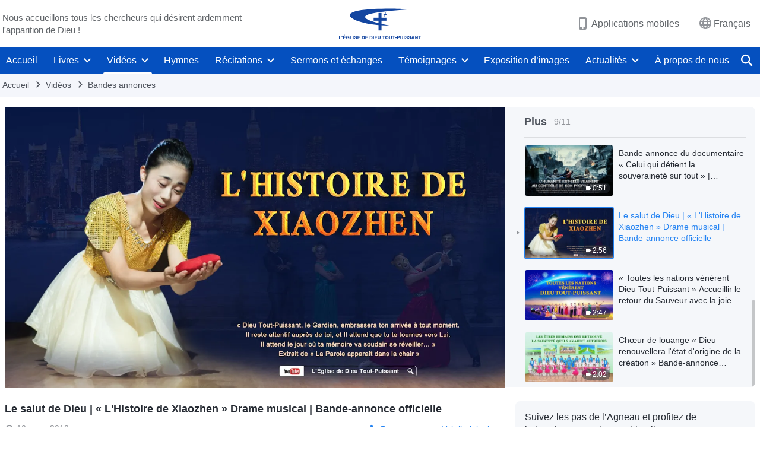

--- FILE ---
content_type: text/html; charset=UTF-8
request_url: https://fr.godfootsteps.org/videos/choir-trailer-xiaozhens-story.html
body_size: 21433
content:
<!DOCTYPE html>
<html dir="ltr" lang="fr-FR" prefix="og: https://ogp.me/ns#">
<head>
    
    <meta charset="UTF-8">
    <meta name="viewport" content="width=device-width, initial-scale=1.0, maximum-scale=1.0, user-scalable=no">
    <meta name="google-site-verification" content="sGSOMgTL7sHohUuvDuPlG4km8BtfIOutJbxjCT2A6Vw"/>
    <link rel="profile" href="https://gmpg.org/xfn/11">
        <link rel="alternate" href="https://www.godfootsteps.org" hreflang="zh-tw" title="全能神教會"/>
        <link rel="alternate" href="https://www.hidden-advent.org" hreflang="zh-cn" title="全能神教会"/>
        <link rel="alternate" href="https://ar.godfootsteps.org" hreflang="ar" title="كنيسة الله القدير"/>
        <link rel="alternate" href="https://bg.godfootsteps.org" hreflang="bg" title="Църквата на Всемогъщия Бог"/>
        <link rel="alternate" href="https://bn.godfootsteps.org" hreflang="bn" title="সর্বশক্তিমান ঈশ্বরের গির্জা"/>
        <link rel="alternate" href="https://de.godfootsteps.org" hreflang="de" title="Die Kirche des Allmächtigen Gottes"/>
        <link rel="alternate" href="https://el.godfootsteps.org" hreflang="el" title="Εκκλησία του Παντοδύναμου Θεού"/>
        <link rel="alternate" href="https://en.godfootsteps.org" hreflang="en" title="The Church of Almighty God"/>
        <link rel="alternate" href="https://es.godfootsteps.org" hreflang="es" title="Iglesia de Dios Todopoderoso"/>
        <link rel="alternate" href="https://fr.godfootsteps.org" hreflang="fr" title="L'Église de Dieu Tout-Puissant"/>
        <link rel="alternate" href="https://he.godfootsteps.org" hreflang="he" title="כנסיית האל הכול יכול"/>
        <link rel="alternate" href="https://hi.godfootsteps.org" hreflang="hi" title="सर्वशक्तिमान परमेश्वर की कलीसिया"/>
        <link rel="alternate" href="https://hmn.godfootsteps.org" hreflang="hmn" title="Pawg Ntseeg Ntawm Vajtswv Tus Uas Muaj Hwj Chim Loj Kawg Nkaus"/>
        <link rel="alternate" href="https://hr.godfootsteps.org" hreflang="hr" title="Crkva Svemogućeg Boga"/>
        <link rel="alternate" href="https://hu.godfootsteps.org" hreflang="hu" title="Mindenható Isten Egyháza"/>
        <link rel="alternate" href="https://id.godfootsteps.org" hreflang="id" title="Gereja Tuhan Yang Mahakuasa"/>
        <link rel="alternate" href="https://it.godfootsteps.org" hreflang="it" title="La Chiesa di Dio Onnipotente"/>
        <link rel="alternate" href="https://jp.godfootsteps.org" hreflang="ja" title="全能神教会"/>
        <link rel="alternate" href="https://km.godfootsteps.org" hreflang="km" title="ពួកជំនុំនៃព្រះដ៏មានគ្រប់ព្រះចេស្ដា"/>
        <link rel="alternate" href="https://kr.godfootsteps.org" hreflang="kr" title="전능하신 하나님 교회"/>
        <link rel="alternate" href="https://lo.godfootsteps.org" hreflang="lo" title="ຄຣິສຕະຈັກຂອງພຣະເຈົ້າອົງຊົງລິດທານຸພາບສູງສຸດ"/>
        <link rel="alternate" href="https://ml.godfootsteps.org" hreflang="ml" title="സര്‍വശക്തനായ ദൈവത്തിന്റെ സഭ"/>
        <link rel="alternate" href="https://mn.godfootsteps.org" hreflang="mn" title="Төгс Хүчит Бурханы Чуулган"/>
        <link rel="alternate" href="https://my.godfootsteps.org" hreflang="my" title="အနန္တတန်ခိုးရှင် ဘုရားသခင်၏အသင်းတော်"/>
        <link rel="alternate" href="https://ne.godfootsteps.org" hreflang="ne" title="सर्वशक्तिमान्‌ परमेश्‍वरको मण्डली"/>
        <link rel="alternate" href="https://nl.godfootsteps.org" hreflang="nl" title="De Kerk van Almachtige God"/>
        <link rel="alternate" href="https://pa.godfootsteps.org" hreflang="pa" title="ਸਰਬਸ਼ਕਤੀਮਾਨ ਪਰਮੇਸ਼ੁਰ ਦੀ ਕਲੀਸਿਯਾ"/>
        <link rel="alternate" href="https://pl.godfootsteps.org" hreflang="pl" title="Kościół Boga Wszechmogącego"/>
        <link rel="alternate" href="https://pt.godfootsteps.org" hreflang="pt" title="Igreja de Deus Todo-Poderoso"/>
        <link rel="alternate" href="https://ro.godfootsteps.org" hreflang="ro" title="Biserica lui Dumnezeu Atotputernic"/>
        <link rel="alternate" href="https://ru.godfootsteps.org" hreflang="ru" title="Церковь Всемогущего Бога"/>
        <link rel="alternate" href="https://sk.godfootsteps.org" hreflang="sk" title="Cirkev Všemohúceho Boha"/>
        <link rel="alternate" href="https://sr.godfootsteps.org" hreflang="sr" title="Crkva Svemogućeg Boga"/>
        <link rel="alternate" href="https://sv.godfootsteps.org" hreflang="sv" title="Allsmäktige Guds Kyrka"/>
        <link rel="alternate" href="https://sw.godfootsteps.org" hreflang="sw" title="Kanisa la Mwenyezi Mungu"/>
        <link rel="alternate" href="https://ta.godfootsteps.org" hreflang="ta" title="சர்வவல்லமையுள்ள தேவனுடைய திருச்சபை"/>
        <link rel="alternate" href="https://th.godfootsteps.org" hreflang="th" title="คริสตจักรแห่งพระเจ้าผู้ทรงมหิทธิฤทธิ์"/>
        <link rel="alternate" href="https://tl.godfootsteps.org" hreflang="tl" title="Ang Iglesia ng Makapangyarihang Diyos"/>
        <link rel="alternate" href="https://uk.godfootsteps.org" hreflang="uk" title="Церква Всемогутнього Бога"/>
        <link rel="alternate" href="https://ur.godfootsteps.org" hreflang="ur" title="قادر مطلق خدا کی کلیسیا"/>
        <link rel="alternate" href="https://vi.godfootsteps.org" hreflang="vi" title="Hội Thánh Đức Chúa Trời Toàn Năng"/>
        <link rel="alternate" href="https://zu.godfootsteps.org" hreflang="zu" title="IBandla LikaNkulunkulu USomandla"/>
        <meta http-equiv="x-dns-prefetch-control" content="on">
    <link rel="preconnect" href="//i.ytimg.com" crossorigin>
    <link rel="preconnect" href="//www.googletagmanager.com" crossorigin>
    <link rel="preconnect" href="//static.kingdomsalvation.org" crossorigin>
    <link rel="dns-prefetch" href="//i.ytimg.com">
    <link rel="dns-prefetch" href="//www.googletagmanager.com">
    <link rel="dns-prefetch" href="//static.kingdomsalvation.org">
    <link rel="apple-touch-icon" sizes="180x180" href="https://static.kingdomsalvation.org/cdn/images/website-icon/official/apple-touch-icon.png">
    <link rel="icon" type="image/png" sizes="32x32" href="https://static.kingdomsalvation.org/cdn/images/website-icon/official/favicon-32x32.png">
    <link rel="icon" type="image/png" sizes="16x16" href="https://static.kingdomsalvation.org/cdn/images/website-icon/official/favicon-16x16.png">

    
		<!-- All in One SEO 4.6.2 - aioseo.com -->
		<title>Le salut de Dieu | « L'Histoire de Xiaozhen » Drame musical | Bande-annonce officielle | L'Église de Dieu Tout-Puissant</title>
		<meta name="description" content="Xiaozhen érait une chrétienne simple et au cœur tendre. Elle traita tout ses amis avec un cœur sincère. Cependant, orientés par des intérêts, ses bons vieux amis se transformèrent en ennemis. Après ce tragique affrontement, Xiaozhen a été forcé d&#039;abandonner son cœur et le principe de son propre comportement. Elle trahit sa conscience et son" />
		<meta name="robots" content="max-image-preview:large" />
		<meta name="msvalidate.01" content="D470DE017DADCA1D16939AC698E65441" />
		<link rel="canonical" href="https://fr.godfootsteps.org/videos/choir-trailer-xiaozhens-story.html" />
		<meta name="generator" content="All in One SEO (AIOSEO) 4.6.2" />
		<meta property="og:locale" content="fr_FR" />
		<meta property="og:site_name" content="L&#039;Église de Dieu Tout-Puissant" />
		<meta property="og:type" content="article" />
		<meta property="og:title" content="Le salut de Dieu | « L&#039;Histoire de Xiaozhen » Drame musical | Bande-annonce officielle | L&#039;Église de Dieu Tout-Puissant" />
		<meta property="og:description" content="Xiaozhen érait une chrétienne simple et au cœur tendre. Elle traita tout ses amis avec un cœur sincère. Cependant, orientés par des intérêts, ses bons vieux amis se transformèrent en ennemis. Après ce tragique affrontement, Xiaozhen a été forcé d&#039;abandonner son cœur et le principe de son propre comportement. Elle trahit sa conscience et son" />
		<meta property="og:url" content="https://fr.godfootsteps.org/videos/choir-trailer-xiaozhens-story.html" />
		<meta property="og:image" content="https://i.ytimg.com/vi/C01uolcjFSk/maxresdefault.jpg?v=240928&amp;v=240928" />
		<meta property="og:image:secure_url" content="https://i.ytimg.com/vi/C01uolcjFSk/maxresdefault.jpg?v=240928&amp;v=240928" />
		<meta property="article:publisher" content="https://www.facebook.com/kingdomsalvation.fr" />
		<meta name="twitter:card" content="summary_large_image" />
		<meta name="twitter:site" content="@CAGchurchfr" />
		<meta name="twitter:title" content="Le salut de Dieu | « L&#039;Histoire de Xiaozhen » Drame musical | Bande-annonce officielle | L&#039;Église de Dieu Tout-Puissant" />
		<meta name="twitter:description" content="Xiaozhen érait une chrétienne simple et au cœur tendre. Elle traita tout ses amis avec un cœur sincère. Cependant, orientés par des intérêts, ses bons vieux amis se transformèrent en ennemis. Après ce tragique affrontement, Xiaozhen a été forcé d&#039;abandonner son cœur et le principe de son propre comportement. Elle trahit sa conscience et son" />
		<meta name="twitter:image" content="https://i.ytimg.com/vi/C01uolcjFSk/maxresdefault.jpg?v=240928" />
		<meta name="google" content="nositelinkssearchbox" />
		<script type="application/ld+json" class="aioseo-schema">
			{"@context":"https:\/\/schema.org","@graph":[{"@type":"BreadcrumbList","@id":"https:\/\/fr.godfootsteps.org\/videos\/choir-trailer-xiaozhens-story.html#breadcrumblist","itemListElement":[{"@type":"ListItem","@id":"https:\/\/fr.godfootsteps.org\/#listItem","position":1,"name":"Home","item":"https:\/\/fr.godfootsteps.org\/","nextItem":"https:\/\/fr.godfootsteps.org\/videos\/choir-trailer-xiaozhens-story.html#listItem"},{"@type":"ListItem","@id":"https:\/\/fr.godfootsteps.org\/videos\/choir-trailer-xiaozhens-story.html#listItem","position":2,"name":"Le salut de Dieu | \u00ab L'Histoire de Xiaozhen \u00bb Drame musical | Bande-annonce officielle","previousItem":"https:\/\/fr.godfootsteps.org\/#listItem"}]},{"@type":"Organization","@id":"https:\/\/fr.godfootsteps.org\/#organization","name":"L'\u00c9glise de Dieu Tout-Puissant","url":"https:\/\/fr.godfootsteps.org\/","sameAs":["https:\/\/www.instagram.com\/thechurchofalmightygod.fr","https:\/\/www.youtube.com\/channel\/UCb6tGuIid4hQPg7-z23QBjQ"]},{"@type":"WebPage","@id":"https:\/\/fr.godfootsteps.org\/videos\/choir-trailer-xiaozhens-story.html#webpage","url":"https:\/\/fr.godfootsteps.org\/videos\/choir-trailer-xiaozhens-story.html","name":"Le salut de Dieu | \u00ab L'Histoire de Xiaozhen \u00bb Drame musical | Bande-annonce officielle | L'\u00c9glise de Dieu Tout-Puissant","description":"Xiaozhen \u00e9rait une chr\u00e9tienne simple et au c\u0153ur tendre. Elle traita tout ses amis avec un c\u0153ur sinc\u00e8re. Cependant, orient\u00e9s par des int\u00e9r\u00eats, ses bons vieux amis se transform\u00e8rent en ennemis. Apr\u00e8s ce tragique affrontement, Xiaozhen a \u00e9t\u00e9 forc\u00e9 d'abandonner son c\u0153ur et le principe de son propre comportement. Elle trahit sa conscience et son","inLanguage":"fr-FR","isPartOf":{"@id":"https:\/\/fr.godfootsteps.org\/#website"},"breadcrumb":{"@id":"https:\/\/fr.godfootsteps.org\/videos\/choir-trailer-xiaozhens-story.html#breadcrumblist"},"datePublished":"2018-03-10T23:21:18+01:00","dateModified":"2024-04-22T23:25:44+02:00"},{"@type":"WebSite","@id":"https:\/\/fr.godfootsteps.org\/#website","url":"https:\/\/fr.godfootsteps.org\/","name":"L'\u00c9glise de Dieu Tout-Puissant","inLanguage":"fr-FR","publisher":{"@id":"https:\/\/fr.godfootsteps.org\/#organization"}}]}
		</script>
		<!-- All in One SEO -->

<style id='jetpack-sharing-buttons-style-inline-css' type='text/css'>
.jetpack-sharing-buttons__services-list{display:flex;flex-direction:row;flex-wrap:wrap;gap:0;list-style-type:none;margin:5px;padding:0}.jetpack-sharing-buttons__services-list.has-small-icon-size{font-size:12px}.jetpack-sharing-buttons__services-list.has-normal-icon-size{font-size:16px}.jetpack-sharing-buttons__services-list.has-large-icon-size{font-size:24px}.jetpack-sharing-buttons__services-list.has-huge-icon-size{font-size:36px}@media print{.jetpack-sharing-buttons__services-list{display:none!important}}ul.jetpack-sharing-buttons__services-list.has-background{padding:1.25em 2.375em}
</style>
<style id='classic-theme-styles-inline-css' type='text/css'>
/*! This file is auto-generated */
.wp-block-button__link{color:#fff;background-color:#32373c;border-radius:9999px;box-shadow:none;text-decoration:none;padding:calc(.667em + 2px) calc(1.333em + 2px);font-size:1.125em}.wp-block-file__button{background:#32373c;color:#fff;text-decoration:none}
</style>
<style id='global-styles-inline-css' type='text/css'>
body{--wp--preset--color--black: #000000;--wp--preset--color--cyan-bluish-gray: #abb8c3;--wp--preset--color--white: #ffffff;--wp--preset--color--pale-pink: #f78da7;--wp--preset--color--vivid-red: #cf2e2e;--wp--preset--color--luminous-vivid-orange: #ff6900;--wp--preset--color--luminous-vivid-amber: #fcb900;--wp--preset--color--light-green-cyan: #7bdcb5;--wp--preset--color--vivid-green-cyan: #00d084;--wp--preset--color--pale-cyan-blue: #8ed1fc;--wp--preset--color--vivid-cyan-blue: #0693e3;--wp--preset--color--vivid-purple: #9b51e0;--wp--preset--gradient--vivid-cyan-blue-to-vivid-purple: linear-gradient(135deg,rgba(6,147,227,1) 0%,rgb(155,81,224) 100%);--wp--preset--gradient--light-green-cyan-to-vivid-green-cyan: linear-gradient(135deg,rgb(122,220,180) 0%,rgb(0,208,130) 100%);--wp--preset--gradient--luminous-vivid-amber-to-luminous-vivid-orange: linear-gradient(135deg,rgba(252,185,0,1) 0%,rgba(255,105,0,1) 100%);--wp--preset--gradient--luminous-vivid-orange-to-vivid-red: linear-gradient(135deg,rgba(255,105,0,1) 0%,rgb(207,46,46) 100%);--wp--preset--gradient--very-light-gray-to-cyan-bluish-gray: linear-gradient(135deg,rgb(238,238,238) 0%,rgb(169,184,195) 100%);--wp--preset--gradient--cool-to-warm-spectrum: linear-gradient(135deg,rgb(74,234,220) 0%,rgb(151,120,209) 20%,rgb(207,42,186) 40%,rgb(238,44,130) 60%,rgb(251,105,98) 80%,rgb(254,248,76) 100%);--wp--preset--gradient--blush-light-purple: linear-gradient(135deg,rgb(255,206,236) 0%,rgb(152,150,240) 100%);--wp--preset--gradient--blush-bordeaux: linear-gradient(135deg,rgb(254,205,165) 0%,rgb(254,45,45) 50%,rgb(107,0,62) 100%);--wp--preset--gradient--luminous-dusk: linear-gradient(135deg,rgb(255,203,112) 0%,rgb(199,81,192) 50%,rgb(65,88,208) 100%);--wp--preset--gradient--pale-ocean: linear-gradient(135deg,rgb(255,245,203) 0%,rgb(182,227,212) 50%,rgb(51,167,181) 100%);--wp--preset--gradient--electric-grass: linear-gradient(135deg,rgb(202,248,128) 0%,rgb(113,206,126) 100%);--wp--preset--gradient--midnight: linear-gradient(135deg,rgb(2,3,129) 0%,rgb(40,116,252) 100%);--wp--preset--font-size--small: 13px;--wp--preset--font-size--medium: 20px;--wp--preset--font-size--large: 36px;--wp--preset--font-size--x-large: 42px;--wp--preset--spacing--20: 0.44rem;--wp--preset--spacing--30: 0.67rem;--wp--preset--spacing--40: 1rem;--wp--preset--spacing--50: 1.5rem;--wp--preset--spacing--60: 2.25rem;--wp--preset--spacing--70: 3.38rem;--wp--preset--spacing--80: 5.06rem;--wp--preset--shadow--natural: 6px 6px 9px rgba(0, 0, 0, 0.2);--wp--preset--shadow--deep: 12px 12px 50px rgba(0, 0, 0, 0.4);--wp--preset--shadow--sharp: 6px 6px 0px rgba(0, 0, 0, 0.2);--wp--preset--shadow--outlined: 6px 6px 0px -3px rgba(255, 255, 255, 1), 6px 6px rgba(0, 0, 0, 1);--wp--preset--shadow--crisp: 6px 6px 0px rgba(0, 0, 0, 1);}:where(.is-layout-flex){gap: 0.5em;}:where(.is-layout-grid){gap: 0.5em;}body .is-layout-flow > .alignleft{float: left;margin-inline-start: 0;margin-inline-end: 2em;}body .is-layout-flow > .alignright{float: right;margin-inline-start: 2em;margin-inline-end: 0;}body .is-layout-flow > .aligncenter{margin-left: auto !important;margin-right: auto !important;}body .is-layout-constrained > .alignleft{float: left;margin-inline-start: 0;margin-inline-end: 2em;}body .is-layout-constrained > .alignright{float: right;margin-inline-start: 2em;margin-inline-end: 0;}body .is-layout-constrained > .aligncenter{margin-left: auto !important;margin-right: auto !important;}body .is-layout-constrained > :where(:not(.alignleft):not(.alignright):not(.alignfull)){max-width: var(--wp--style--global--content-size);margin-left: auto !important;margin-right: auto !important;}body .is-layout-constrained > .alignwide{max-width: var(--wp--style--global--wide-size);}body .is-layout-flex{display: flex;}body .is-layout-flex{flex-wrap: wrap;align-items: center;}body .is-layout-flex > *{margin: 0;}body .is-layout-grid{display: grid;}body .is-layout-grid > *{margin: 0;}:where(.wp-block-columns.is-layout-flex){gap: 2em;}:where(.wp-block-columns.is-layout-grid){gap: 2em;}:where(.wp-block-post-template.is-layout-flex){gap: 1.25em;}:where(.wp-block-post-template.is-layout-grid){gap: 1.25em;}.has-black-color{color: var(--wp--preset--color--black) !important;}.has-cyan-bluish-gray-color{color: var(--wp--preset--color--cyan-bluish-gray) !important;}.has-white-color{color: var(--wp--preset--color--white) !important;}.has-pale-pink-color{color: var(--wp--preset--color--pale-pink) !important;}.has-vivid-red-color{color: var(--wp--preset--color--vivid-red) !important;}.has-luminous-vivid-orange-color{color: var(--wp--preset--color--luminous-vivid-orange) !important;}.has-luminous-vivid-amber-color{color: var(--wp--preset--color--luminous-vivid-amber) !important;}.has-light-green-cyan-color{color: var(--wp--preset--color--light-green-cyan) !important;}.has-vivid-green-cyan-color{color: var(--wp--preset--color--vivid-green-cyan) !important;}.has-pale-cyan-blue-color{color: var(--wp--preset--color--pale-cyan-blue) !important;}.has-vivid-cyan-blue-color{color: var(--wp--preset--color--vivid-cyan-blue) !important;}.has-vivid-purple-color{color: var(--wp--preset--color--vivid-purple) !important;}.has-black-background-color{background-color: var(--wp--preset--color--black) !important;}.has-cyan-bluish-gray-background-color{background-color: var(--wp--preset--color--cyan-bluish-gray) !important;}.has-white-background-color{background-color: var(--wp--preset--color--white) !important;}.has-pale-pink-background-color{background-color: var(--wp--preset--color--pale-pink) !important;}.has-vivid-red-background-color{background-color: var(--wp--preset--color--vivid-red) !important;}.has-luminous-vivid-orange-background-color{background-color: var(--wp--preset--color--luminous-vivid-orange) !important;}.has-luminous-vivid-amber-background-color{background-color: var(--wp--preset--color--luminous-vivid-amber) !important;}.has-light-green-cyan-background-color{background-color: var(--wp--preset--color--light-green-cyan) !important;}.has-vivid-green-cyan-background-color{background-color: var(--wp--preset--color--vivid-green-cyan) !important;}.has-pale-cyan-blue-background-color{background-color: var(--wp--preset--color--pale-cyan-blue) !important;}.has-vivid-cyan-blue-background-color{background-color: var(--wp--preset--color--vivid-cyan-blue) !important;}.has-vivid-purple-background-color{background-color: var(--wp--preset--color--vivid-purple) !important;}.has-black-border-color{border-color: var(--wp--preset--color--black) !important;}.has-cyan-bluish-gray-border-color{border-color: var(--wp--preset--color--cyan-bluish-gray) !important;}.has-white-border-color{border-color: var(--wp--preset--color--white) !important;}.has-pale-pink-border-color{border-color: var(--wp--preset--color--pale-pink) !important;}.has-vivid-red-border-color{border-color: var(--wp--preset--color--vivid-red) !important;}.has-luminous-vivid-orange-border-color{border-color: var(--wp--preset--color--luminous-vivid-orange) !important;}.has-luminous-vivid-amber-border-color{border-color: var(--wp--preset--color--luminous-vivid-amber) !important;}.has-light-green-cyan-border-color{border-color: var(--wp--preset--color--light-green-cyan) !important;}.has-vivid-green-cyan-border-color{border-color: var(--wp--preset--color--vivid-green-cyan) !important;}.has-pale-cyan-blue-border-color{border-color: var(--wp--preset--color--pale-cyan-blue) !important;}.has-vivid-cyan-blue-border-color{border-color: var(--wp--preset--color--vivid-cyan-blue) !important;}.has-vivid-purple-border-color{border-color: var(--wp--preset--color--vivid-purple) !important;}.has-vivid-cyan-blue-to-vivid-purple-gradient-background{background: var(--wp--preset--gradient--vivid-cyan-blue-to-vivid-purple) !important;}.has-light-green-cyan-to-vivid-green-cyan-gradient-background{background: var(--wp--preset--gradient--light-green-cyan-to-vivid-green-cyan) !important;}.has-luminous-vivid-amber-to-luminous-vivid-orange-gradient-background{background: var(--wp--preset--gradient--luminous-vivid-amber-to-luminous-vivid-orange) !important;}.has-luminous-vivid-orange-to-vivid-red-gradient-background{background: var(--wp--preset--gradient--luminous-vivid-orange-to-vivid-red) !important;}.has-very-light-gray-to-cyan-bluish-gray-gradient-background{background: var(--wp--preset--gradient--very-light-gray-to-cyan-bluish-gray) !important;}.has-cool-to-warm-spectrum-gradient-background{background: var(--wp--preset--gradient--cool-to-warm-spectrum) !important;}.has-blush-light-purple-gradient-background{background: var(--wp--preset--gradient--blush-light-purple) !important;}.has-blush-bordeaux-gradient-background{background: var(--wp--preset--gradient--blush-bordeaux) !important;}.has-luminous-dusk-gradient-background{background: var(--wp--preset--gradient--luminous-dusk) !important;}.has-pale-ocean-gradient-background{background: var(--wp--preset--gradient--pale-ocean) !important;}.has-electric-grass-gradient-background{background: var(--wp--preset--gradient--electric-grass) !important;}.has-midnight-gradient-background{background: var(--wp--preset--gradient--midnight) !important;}.has-small-font-size{font-size: var(--wp--preset--font-size--small) !important;}.has-medium-font-size{font-size: var(--wp--preset--font-size--medium) !important;}.has-large-font-size{font-size: var(--wp--preset--font-size--large) !important;}.has-x-large-font-size{font-size: var(--wp--preset--font-size--x-large) !important;}
.wp-block-navigation a:where(:not(.wp-element-button)){color: inherit;}
:where(.wp-block-post-template.is-layout-flex){gap: 1.25em;}:where(.wp-block-post-template.is-layout-grid){gap: 1.25em;}
:where(.wp-block-columns.is-layout-flex){gap: 2em;}:where(.wp-block-columns.is-layout-grid){gap: 2em;}
.wp-block-pullquote{font-size: 1.5em;line-height: 1.6;}
</style>

<!-- <meta name="GmediaGallery" version="1.22.0/1.8.0" license="" /> -->
<script type="application/ld+json">
        [{
            "@context": "http://schema.org",
            "@type": "WebSite",
            "name": "L&#039;Église de Dieu Tout-Puissant",
            "url": "https://fr.godfootsteps.org"
        }]
        </script>
<script>
        window.$g2_config = {
            site_lang:"fr_FR",
            site_type:"official",
            is_cn:false,
            is_latin:true,
            is_rtl:false,
            media_url:"https://static.kingdomsalvation.org",
            s_footnotes:"Note de bas de page",
            template_name:"page-video-player",
            videoPlatform:"YouTube",
            facebook_user_name:"kingdomsalvation.fr",
            host_name:"https://fr.godfootsteps.org",
            comments_platform:"jetpack",
        }
        </script>
  <script type="text/javascript">
    function getBrowserInfo() {
      var Sys = {};
      var ua = navigator.userAgent.toLowerCase();
      var re = /(rv:|msie|edge|firefox|chrome|opera|version).*?([\d.]+)/;
      var m = ua.match(re);
      Sys.browser = m[1].replace(/version/, "'safari");
      Sys.ver = m[2];
      return Sys;
    }

    function versionInfo() {
      document.documentElement.setAttribute('versionOld', 'true');
      document.write('<style type="text/css" id="BrowVer">html[versionOld]{display:none;}</style>');
    }
    var sys = getBrowserInfo();
    switch (sys.browser) {
      case 'chrome':
        parseInt(sys.ver) <= 60 && versionInfo();
        break;
      case 'firefox':
        parseInt(sys.ver) <= 50 && versionInfo();
        break;
      case 'safari':
        parseInt(sys.ver) <= 10 && versionInfo();
        break;
        //  IE
      case 'rv':
      case 'msie':
        parseInt(sys.ver) <= 10 && versionInfo();
        break;
      case 'opera':
        parseInt(sys.ver) <= 10 && versionInfo();
        break;
      default:
        ''
        break;
    }
  </script>
        <link rel="stylesheet" type="text/css" href="https://static.kingdomsalvation.org/cdn/v3/official/framework/css/framework.min.css?v=240928">
        <link rel="stylesheet" type="text/css" href="https://static.kingdomsalvation.org/cdn/v3/common/header/header.min.css?v=240928">
                <link rel="stylesheet" type="text/css" href="https://static.kingdomsalvation.org/cdn/v3/common/footer/footer.min.css?v=240928" media="print" onload="this.media='all'">
                <link rel="stylesheet" href="https://static.kingdomsalvation.org/cdn/v3/common/call-action-guild/call-action-guild.min.css?v=240928" media="print" onload="this.media='all'">
<link rel="stylesheet" type="text/css" href="https://cdnjs.cloudflare.com/ajax/libs/clusterize.js/0.18.0/clusterize.min.css">
<link rel="stylesheet" type="text/css" href="https://static.kingdomsalvation.org/cdn/v3/common/page-video-player/page-video-player.min.css?v=240928">
<script type="text/javascript">
/* <![CDATA[ */
var gospelAjax = {"ajaxurl":"https:\/\/fr.godfootsteps.org\/wp-admin\/admin-ajax.php","security":"3c73537ff8"};
/* ]]> */
</script>
    <style>@font-face{font-family:icomoon;src:url('https://static.kingdomsalvation.org/cdn/v3/sources/fonts/official/fonts/icomoon.woff?v=240928') format('woff');font-weight: normal;font-style:normal;font-display:swap}[class*=" icon-"],[class^=icon-]{font-family:icomoon!important;speak:never;font-style:normal;font-weight:400;font-variant:normal;text-transform:none;line-height:1;-webkit-font-smoothing:antialiased;-moz-osx-font-smoothing:grayscale}.icon-videos-list:before{content:"\e945";color:#fff;}.icon-content-copy:before{content:"\e942";color:#666}.icon-widgets:before{content:"\e943";color:#666}.icon-filter-list:before{content:"\e944"}.icon-youtube .path1:before{content:"\e940";color:#fff}.icon-youtube .path2:before{content:"\e941";margin-left:-1.421875em;color:#000}.icon-chatonline .path1:before{content:"\e93d";color:#8ad686}.icon-chatonline .path2:before{content:"\e93e";margin-left:-1.23046875em;color:#fff}.icon-chatonline .path3:before{content:"\e93f";margin-left:-1.23046875em;color:#4db748}.icon-chat-icon .path1:before{content:"\e903";color:none;opacity:.85}.icon-chat-icon .path2:before{content:"\e904";margin-left:-1em;color:#000;opacity:.85}.icon-chat-icon .path3:before{content:"\e93b";margin-left:-1em;color:#fff;opacity:.85}.icon-close:before{content:"\e922"}.icon-cached:before{content:"\e93c"}.icon-lrc:before{content:"\e902"}.icon-send:before{content:"\e901"}.icon-volume-off:before{content:"\e93a"}.icon-play-arrow-filled:before{content:"\e900"}.icon-repeat-one:before{content:"\e938"}.icon-copy-link:before{content:"\e905"}.icon-communication-list:before{content:"\e906"}.icon-font-setting:before{content:"\e907"}.icon-font-add:before{content:"\e908"}.icon-font-cut:before{content:"\e909"}.icon-shuffle:before{content:"\e90a"}.icon-repeat:before{content:"\e90b"}.icon-share:before{content:"\e90c"}.icon-list-download:before{content:"\e90d"}.icon-text-rotate-vertical:before{content:"\e90e"}.icon-movie:before{content:"\e90f"}.icon-line-movie:before{content:"\e910"}.icon-forum:before{content:"\e911"}.icon-audio:before{content:"\e912"}.icon-books:before{content:"\e913"}.icon-search:before{content:"\e914"}.icon-headset:before{content:"\e915"}.icon-volume-mute:before{content:"\e916"}.icon-expand-more:before{content:"\e917"}.icon-expand-less:before{content:"\e918"}.icon-fullscreen-exit:before{content:"\e919"}.icon-fullscreen:before{content:"\e91a"}.icon-videocam:before{content:"\e91b"}.icon-play-arrow-outline:before{content:"\e91c"}.icon-cloud-download:before{content:"\e91d"}.icon-tune:before{content:"\e91e"}.icon-palette:before{content:"\e91f"}.icon-more-vert:before{content:"\e920"}.icon-menu:before{content:"\e921"}.icon-cancel:before{content:"\e923"}.icon-arrow-drop-down:before{content:"\e924"}.icon-arrow-back:before{content:"\e925"}.icon-navigate-next:before{content:"\e926"}.icon-navigate-before:before{content:"\e927"}.icon-phone-iphone:before{content:"\e928"}.icon-format-list-bulleted:before{content:"\e929"}.icon-mail-outline:before{content:"\e92a"}.icon-call:before{content:"\e92b"}.icon-playlist-play:before{content:"\e92c"}.icon-volume-up:before{content:"\e92d"}.icon-play-circle-outline:before{content:"\e92e"}.icon-pause-circle-outline:before{content:"\e92f"}.icon-skip-previous:before{content:"\e930"}.icon-skip-next:before{content:"\e931"}.icon-playlist-add:before{content:"\e932"}.icon-high-quality:before{content:"\e933"}.icon-language:before{content:"\e934"}.icon-list:before{content:"\e935"}.icon-history:before{content:"\e936"}.icon-view-list:before{content:"\e937"}.icon-view-module:before{content:"\e939"}</style>
    <style id="customCss"></style>

    <!-- Google Tag Manager -->
    <script>
        (function(w,d,s,l,i){
            w[l]=w[l]||[];
            w[l].push({'gtm.start':new Date().getTime(),event:'gtm.js'});
            var f=d.getElementsByTagName(s)[0],j=d.createElement(s),dl=l != 'dataLayer'?'&l='+l:'';
            j.async=true;j.src='https://www.googletagmanager.com/gtm.js?id='+i+dl;
            f.parentNode.insertBefore(j, f);
        })
        (window, document, 'script', 'dataLayer', 'GTM-P5C3B3B');
    </script>
    <!-- End Google Tag Manager -->
</head>
<body class="latin default-similar-videos" site_type="official" template_name="page-video-player">
<!-- Google Tag Manager (noscript) -->
<noscript>
    <iframe src="https://www.googletagmanager.com/ns.html?id=GTM-P5C3B3B" height="0" width="0" style="display:none;visibility:hidden"></iframe>
</noscript>
<!-- End Google Tag Manager (noscript) -->
<div class="head-commercial-wrap d-xl-none" data-showType="image_gif" data-fixed="true" data-loop="yes" widgetId="commercial_whole_device_top">
    <a class="recom-item messenger-payload"  href="https://chat.whatsapp.com/IFR8QP7mVo3FWjkJ0fw5HU" data-android="" data-ios=""
        data-tab-img="https://fr.godfootsteps.org/wp-content/uploads/2025/06/WB-TAB-ZB20250530-FR-1536×190.gif" data-mb-img="https://fr.godfootsteps.org/wp-content/uploads/2025/06/WB-MB-ZB20250530-FR-750×150.gif" data-adname="来自神的祝福"
        data-title="来自神的祝福" tabIndex="0" linkType="page_link" target="_blank" data-ref="TOP-AD"></a>
</div><header id="header">
    <div class="container head">
        <p class="d-none d-xl-block">Nous accueillons tous les chercheurs qui désirent ardemment l'apparition de Dieu !</p>
        <button id="sidenav-btn" data-target="mobile-slide-out" class="d-xl-none btn btn-icon"><i class="icon-menu"></i>
        </button>
        <a href="https://fr.godfootsteps.org" class="logo" title="L&#039;Église de Dieu Tout-Puissant">
            <img src="https://fr.godfootsteps.org/wp-content/uploads/2023/09/fr-logo.svg" alt="L&#039;Église de Dieu Tout-Puissant" title="L&#039;Église de Dieu Tout-Puissant">
            <h1>L&#039;Église de Dieu Tout-Puissant</h1>
        </a>
        <div class="head-right">
            <a href="javascript:;" id="apps-trigger-btn" class="mobile-app">
                <i class="icon-phone-iphone"></i>Applications mobiles</a>
            <button class="language"><i class="icon-language"></i>Français</button>
            <button class="mb-search-show-btn d-xl-none btn btn-icon"><i class="icon-search"></i></button>
        </div>
    </div>
    <nav id="navbar" class="d-none d-xl-block">
        <div class="container nav-box-navigation">
			<ul id="nav-menu" class="menu"><li class="menu-item menu-item-type-post_type"><a href="https://fr.godfootsteps.org/">Accueil</a></li>
<li class="menu-item menu-item-type-post_type menu-item-has-children"><a href="https://fr.godfootsteps.org/books.html">Livres</a><button class="btn icon-expand-more"></button>
<ul class="sub-menu">
	<li class="menu-item"><a href="/books/utterances-of-christ.html">Déclarations de Christ des derniers jours</a></li>
	<li class="menu-item"><a href="/books/gospel-books.html">Livres évangéliques</a></li>
	<li class="menu-item"><a href="/books/books-on-life-entry.html">Livres sur l'entrée dans la vie</a></li>
	<li class="menu-item"><a href="/books/testimonies.html">Témoignages d’expérience</a></li>
</ul>
</li>
<li class="menu-item menu-item-type-post_type menu-item-has-children"><a href="https://fr.godfootsteps.org/videos.html">Vidéos</a><button class="btn icon-expand-more"></button>
<ul class="sub-menu">
	<li class="menu-item menu-item-has-children"><a href="#">Lectures des paroles de Dieu Tout-Puissant</a><button class="btn icon-expand-more"></button>
	<ul class="sub-menu">
		<li class="menu-item"><a href="/video-category/readings-of-Almighty-God-s-words.html">Lectures de La Parole, vol. 1 : L’apparition et l’œuvre de Dieu</a></li>
		<li class="menu-item"><a href="/video-category/the-way-to-know-God.html">Lectures de La Parole, vol. 2 : Sur la connaissance de Dieu</a></li>
		<li class="menu-item"><a href="/video-category/records-of-talks-of-Christ-of-the-last-days.html">Lectures de La Parole, vol. 3 : Discours de Christ des derniers jours</a></li>
		<li class="menu-item"><a href="/video-category/video-exposing-antichrists.html">Lectures de La Parole, vol. 4 : Exposer les antéchrists</a></li>
		<li class="menu-item"><a href="/video-category/video-responsibilities-of-leaders-and-workers.html">Lectures de La Parole, vol. 5 : Les responsabilités des dirigeants et des ouvriers</a></li>
		<li class="menu-item"><a href="https://fr.godfootsteps.org/video-category/video-on-the-pursuit-of-the-truth.html">Lectures de La Parole, vol. 6 : Sur la poursuite de la vérité</a></li>
	</ul>
</li>
	<li class="menu-item"><a href="/video-category/daily-words-of-God.html">Lectures de Paroles de Dieu quotidiennes</a></li>
	<li class="menu-item"><a href="/video-category/gospel-movies.html">Films de l’évangile</a></li>
	<li class="menu-item"><a href="/video-category/persecution-experience-movies.html">Films de persécution religieuse</a></li>
	<li class="menu-item"><a href="/video-category/experience-testimonies.html">Témoignages de la vie d’Église</a></li>
	<li class="menu-item"><a href="/video-category/life-experience-video.html">Films de témoignages sur l’expérience de vie</a></li>
	<li class="menu-item"><a href="https://fr.godfootsteps.org/video-category/sermons-seeking-true-faith.html">Série de sermons : À la recherche de la vraie foi</a></li>
	<li class="menu-item"><a href="/video-category/kingdom-mv.html">Vidéos musicales</a></li>
	<li class="menu-item"><a href="https://fr.godfootsteps.org/video-category/kingdom-songs-of-praise.html">Chœur de danse</a></li>
	<li class="menu-item"><a href="/video-category/choir.html">Série de vidéos du chœur</a></li>
	<li class="menu-item"><a href="/video-category/the-life-of-the-church-artistic-series.html">La vie de l’Église – Série de variétés</a></li>
	<li class="menu-item"><a href="/video-category/hymns.html">Vidéos d’hymnes</a></li>
	<li class="menu-item"><a href="https://fr.godfootsteps.org/video-category/disclosure-of-the-true-facts.html">Révéler la vérité</a></li>
	<li class="menu-item"><a href="https://fr.godfootsteps.org/video-category/gospel-wonderful-pieces.html">Extraits de films</a></li>
	<li class="menu-item menu-item-has-children"><a href="/video-category/feature-pages.html">Moments forts des films</a><button class="btn icon-expand-more"></button>
	<ul class="sub-menu">
		<li class="menu-item"><a href="/video-category/choir-pages.html">Moments forts du chœur</a></li>
		<li class="menu-item"><a href="/video-category/gospel-movie-pages.html">Moments forts des films</a></li>
	</ul>
</li>
</ul>
</li>
<li class="menu-item menu-item-type-post_type"><a href="https://fr.godfootsteps.org/hymns.html">Hymnes</a></li>
<li class="menu-item menu-item-type-post_type menu-item-has-children"><a href="https://fr.godfootsteps.org/recital.html">Récitations</a><button class="btn icon-expand-more"></button>
<ul class="sub-menu">
	<li class="menu-item"><a href="/readings-knowing-God.html">Paroles de Dieu quotidiennes : Connaître Dieu</a></li>
	<li class="menu-item menu-item-has-children"><a href="/readings-a-christian-life.html">Paroles de Dieu quotidiennes : Une vie chrétienne</a><button class="btn icon-expand-more"></button>
	<ul class="sub-menu">
		<li class="menu-item"><a href="/the-three-stages-of-work.html">Les trois étapes de l’œuvre</a></li>
		<li class="menu-item"><a href="/God-s-appearance-and-work.html">L’apparition et l’oeuvre de Dieu</a></li>
		<li class="menu-item"><a href="/judgment-in-the-last-days.html">Le jugement dans les derniers jours</a></li>
		<li class="menu-item"><a href="/the-incarnation.html">L’incarnation</a></li>
		<li class="menu-item"><a href="/knowing-God-s-work.html">Connaître l’œuvre de Dieu</a></li>
		<li class="menu-item"><a href="/God-s-disposition-and-what-He-has-and-is.html">Le tempérament de Dieu et ce qu’Il a et est</a></li>
		<li class="menu-item"><a href="/mysteries-about-the-bible.html">Mystères sur de la Bible</a></li>
		<li class="menu-item"><a href="/exposing-religious-notions.html">Dévoiler les idées fausses religieuses</a></li>
		<li class="menu-item"><a href="/exposing-mankind-s-corruption.html">Dévoiler la corruption du genre humain</a></li>
		<li class="menu-item"><a href="/entry-into-life-readings-a-christian-life.html">L’entrée dans la vie</a></li>
		<li class="menu-item"><a href="/destinations-and-outcomes.html">Destinations et issues</a></li>
	</ul>
</li>
	<li class="menu-item"><a href="/recital-god-word-selected-passages.html">La Parole, vol. 1 : L’apparition et l’œuvre de Dieu (sélections)</a></li>
	<li class="menu-item"><a href="https://fr.godfootsteps.org/readings-on-knowing-God-selections.html">La Parole, vol. 2 : Sur la connaissance de Dieu (chapitres complets)</a></li>
	<li class="menu-item"><a href="/readings-records-of-talks-of-Christ-of-the-last-days.html">La Parole, vol. 3 : Discours de Christ des derniers jours (chapitres complets)</a></li>
	<li class="menu-item"><a href="/audio-exposing-antichrists.html">La Parole, vol. 4 : Exposer les antéchrists (chapitres complets)</a></li>
	<li class="menu-item"><a href="/audio-responsibilities-of-leaders-and-workers.html">La Parole, vol. 5 : Les responsabilités des dirigeants et des ouvriers (chapitres complets)</a></li>
	<li class="menu-item"><a href="/recital-on-the-pursuit-of-the-truth.html">La Parole, vol. 6 : Sur la poursuite de la vérité (chapitres complets)</a></li>
</ul>
</li>
<li class="menu-item"><a href="https://fr.godfootsteps.org/preaching.html">Sermons et échanges</a></li>
<li class="menu-item menu-item-type-post_type menu-item-has-children"><a href="https://fr.godfootsteps.org/testimonies.html">Témoignages</a><button class="btn icon-expand-more"></button>
<ul class="sub-menu">
	<li class="menu-item menu-item-has-children"><a href="/testimonies-categories/testimonies-of-life-experiences.html">Témoignages d’expériences de vie</a><button class="btn icon-expand-more"></button>
	<ul class="sub-menu">
		<li class="menu-item"><a href="/testimonies-categories/resolving-arrogance-self-righteousness.html">Résoudre l’arrogance et la présomption</a></li>
		<li class="menu-item"><a href="/testimonies-categories/resolving-selfishness-and-baseness.html">Résoudre l’égoïsme et la bassesse</a></li>
		<li class="menu-item"><a href="/testimonies-categories/resolving-perfunctoriness.html">Résoudre la superficialité</a></li>
		<li class="menu-item"><a href="/testimonies-categories/resolving-deceit-and-trickery.html">Résoudre la fourberie et la tromperie</a></li>
		<li class="menu-item"><a href="/testimonies-categories/resolving-pursuit-of-status.html">Résoudre la poursuite du statut</a></li>
		<li class="menu-item"><a href="/testimonies-categories/resolving-guardedness-and-misunderstanding.html">Résoudre la méfiance et les incompréhensions</a></li>
		<li class="menu-item"><a href="/testimonies-categories/resolving-hypocrisy-and-pretense.html">Résoudre la dissimulation de soi</a></li>
		<li class="menu-item"><a href="/testimonies-categories/resolving-intent-to-gain-blessings.html">Résoudre les intentions d’obtenir des bénédictions</a></li>
		<li class="menu-item"><a href="/testimonies-categories/resolving-traditional-notions.html">Résoudre les notions traditionnelles</a></li>
		<li class="menu-item"><a href="/testimonies-categories/resolving-people-pleaser-mentality.html">Résoudre le comportement des personnes complaisantes</a></li>
		<li class="menu-item"><a href="/testimonies-categories/other-1.html">Autres</a></li>
	</ul>
</li>
	<li class="menu-item"><a href="/testimonies-categories/overcomers.html">Témoignages de persécutions</a></li>
	<li class="menu-item menu-item-has-children"><a href="/testimonies-categories/testimonies-of-returning-to-god.html">Témoignages du retour à Dieu</a><button class="btn icon-expand-more"></button>
	<ul class="sub-menu">
		<li class="menu-item"><a href="/testimonies-categories/welcoming-the-lords-return.html">Accueillir le retour du Seigneur</a></li>
		<li class="menu-item"><a href="/testimonies-categories/spiritual-battles.html">Batailles spirituelles</a></li>
	</ul>
</li>
	<li class="menu-item"><a href="https://fr.godfootsteps.org/testimonies-categories/sermon-articles.html">Articles de sermons</a></li>
	<li class="menu-item"><a href="/testimonies-categories/faith-guide.html">Guide de la foi</a></li>
	<li class="menu-item menu-item-has-children"><a href="/testimonies-categories/soul-harbor.html">Foi et vie</a><button class="btn icon-expand-more"></button>
	<ul class="sub-menu">
		<li class="menu-item"><a href="/testimonies-categories/family-marriage.html">Famille</a></li>
		<li class="menu-item"><a href="/testimonies-categories/relating-to-children.html">Comment traiter ses enfants</a></li>
		<li class="menu-item"><a href="/testimonies-categories/relating-to-parents.html">Comment traiter ses parents</a></li>
		<li class="menu-item"><a href="/testimonies-categories/workplace-and-career.html">Lieu de travail</a></li>
		<li class="menu-item"><a href="/testimonies-categories/other-2.html">Autres</a></li>
	</ul>
</li>
</ul>
</li>
<li class="menu-item"><a href="https://fr.godfootsteps.org/special-topic/picture-exhibition/">Exposition d’images</a></li>
<li class="menu-item menu-item-has-children"><a href="https://fr.godfootsteps.org/news.html">Actualités</a><button class="btn icon-expand-more"></button>
<ul class="sub-menu">
	<li class="menu-item"><a href="https://fr.godfootsteps.org/news-categories/church-news.html">Actualités de l'Église</a></li>
	<li class="menu-item"><a href="/news-categories/facts-of-ccp-persecution-of-christians.html">Les faits sur la persécution tyrannique des chrétiens par le PCC</a></li>
	<li class="menu-item"><a href="https://fr.godfootsteps.org/news-categories/special-focus.html">Sujet spécial</a></li>
	<li class="menu-item"><a href="https://fr.godfootsteps.org/news-categories/interviews-comments.html">Entretiens &#038; Commentaires</a></li>
</ul>
</li>
<li class="menu-item menu-item-type-post_type"><a href="https://fr.godfootsteps.org/about-us.html">À propos de nous</a></li>
</ul>            <button class="nav-search-btn"><i class="icon-search"></i><i class="icon-close"></i></button>
        </div>
        <section class="pc-search-wrapper">
            <form action="https://fr.godfootsteps.org" method="get">
                <div class="search-box">
                    <meta content="https://fr.godfootsteps.org/?s={s}">
                    <div class="search-input">
                        <i class="icon-search"></i>
                        <input type="search" class="sinput form-control" autocomplete="off" placeholder="Chercher..." name="s">
                        <button class="clear-btn d-none"><i class="icon-close"></i></button>
                        <button class="category-btn"><span>Filtre</span><i class="icon-expand-more d-none d-md-block"></i><i class="icon-filter-list d-md-none"></i></button>
                    </div>
                    <button type="submit" class="search-btn btn">Chercher</button>
                </div>
            </form>
        </section>
    </nav>
</header>
<div id="mobile-slide-out" class="sidenav">
    <div class="sidenav-wrapper">
        <div class="sidenav-head">
            <button class="btn btn-icon sidenav-close"><i class="icon-close"></i></button>
        </div>
        <div class="sidenav-content">
            <a href="javascript:;" id="mobile-sidenav-apps">Applications mobiles <i class="icon-expand-more"></i></a>
        </div>
    </div>
</div>
<div id="lang-wrapper" class="modal">
    <div class="modal-dialog">
        <div class="modal-box modal-content">
            <button class="focus sidenav-close"><i class="icon-navigate-before"></i>Retour            </button>
            <div class="modal-header"><p>Langues</p>
                <button class="btn btn-icon modal-header-close"><i class="icon-close"></i></button>
            </div>
            <div class="modal-body-content">
                <div class="lang-content d-flex">
											                        <a  href="https://www.godfootsteps.org" title="全能神教會" data-content="繁體中文">全能神教會</a>
											                        <a  href="https://www.hidden-advent.org" title="全能神教会" data-content="简体中文">全能神教会</a>
											                        <a  href="https://ar.godfootsteps.org" title="كنيسة الله القدير" data-content="العربية">كنيسة الله القدير</a>
											                        <a  href="https://bg.godfootsteps.org" title="Църквата на Всемогъщия Бог" data-content="Български">Църквата на Всемогъщия Бог</a>
											                        <a  href="https://bn.godfootsteps.org" title="সর্বশক্তিমান ঈশ্বরের গির্জা" data-content="বাংলা">সর্বশক্তিমান ঈশ্বরের গির্জা</a>
											                        <a  href="https://de.godfootsteps.org" title="Die Kirche des Allmächtigen Gottes" data-content="Deutsch">Die Kirche des Allmächtigen Gottes</a>
											                        <a  href="https://el.godfootsteps.org" title="Εκκλησία του Παντοδύναμου Θεού" data-content="Ελληνικά">Εκκλησία του Παντοδύναμου Θεού</a>
											                        <a  href="https://en.godfootsteps.org" title="The Church of Almighty God" data-content="English">The Church of Almighty God</a>
											                        <a  href="https://es.godfootsteps.org" title="Iglesia de Dios Todopoderoso" data-content="Español">Iglesia de Dios Todopoderoso</a>
											                        <a class="active" href="https://fr.godfootsteps.org" title="L'Église de Dieu Tout-Puissant" data-content="Français">L'Église de Dieu Tout-Puissant</a>
											                        <a  href="https://he.godfootsteps.org" title="כנסיית האל הכול יכול" data-content="עברית">כנסיית האל הכול יכול</a>
											                        <a  href="https://hi.godfootsteps.org" title="सर्वशक्तिमान परमेश्वर की कलीसिया" data-content="हिन्दी">सर्वशक्तिमान परमेश्वर की कलीसिया</a>
											                        <a  href="https://hmn.godfootsteps.org" title="Pawg Ntseeg Ntawm Vajtswv Tus Uas Muaj Hwj Chim Loj Kawg Nkaus" data-content="Hmoob">Pawg Ntseeg Ntawm Vajtswv Tus Uas Muaj Hwj Chim Loj Kawg Nkaus</a>
											                        <a  href="https://hr.godfootsteps.org" title="Crkva Svemogućeg Boga" data-content="Hrvatski">Crkva Svemogućeg Boga</a>
											                        <a  href="https://hu.godfootsteps.org" title="Mindenható Isten Egyháza" data-content="Magyar">Mindenható Isten Egyháza</a>
											                        <a  href="https://id.godfootsteps.org" title="Gereja Tuhan Yang Mahakuasa" data-content="Indonesia">Gereja Tuhan Yang Mahakuasa</a>
											                        <a  href="https://it.godfootsteps.org" title="La Chiesa di Dio Onnipotente" data-content="Italiano">La Chiesa di Dio Onnipotente</a>
											                        <a  href="https://jp.godfootsteps.org" title="全能神教会" data-content="日本語">全能神教会</a>
											                        <a  href="https://km.godfootsteps.org" title="ពួកជំនុំនៃព្រះដ៏មានគ្រប់ព្រះចេស្ដា" data-content="ភាសាខ្មែរ">ពួកជំនុំនៃព្រះដ៏មានគ្រប់ព្រះចេស្ដា</a>
											                        <a  href="https://kr.godfootsteps.org" title="전능하신 하나님 교회" data-content="한국어">전능하신 하나님 교회</a>
											                        <a  href="https://lo.godfootsteps.org" title="ຄຣິສຕະຈັກຂອງພຣະເຈົ້າອົງຊົງລິດທານຸພາບສູງສຸດ" data-content="ລາວ">ຄຣິສຕະຈັກຂອງພຣະເຈົ້າອົງຊົງລິດທານຸພາບສູງສຸດ</a>
											                        <a  href="https://ml.godfootsteps.org" title="സര്‍വശക്തനായ ദൈവത്തിന്റെ സഭ" data-content="മലയാളം">സര്‍വശക്തനായ ദൈവത്തിന്റെ സഭ</a>
											                        <a  href="https://mn.godfootsteps.org" title="Төгс Хүчит Бурханы Чуулган" data-content="Монгол">Төгс Хүчит Бурханы Чуулган</a>
											                        <a  href="https://my.godfootsteps.org" title="အနန္တတန်ခိုးရှင် ဘုရားသခင်၏အသင်းတော်" data-content="မြန်မာဘာသာ">အနန္တတန်ခိုးရှင် ဘုရားသခင်၏အသင်းတော်</a>
											                        <a  href="https://ne.godfootsteps.org" title="सर्वशक्तिमान्‌ परमेश्‍वरको मण्डली" data-content="नेपाली">सर्वशक्तिमान्‌ परमेश्‍वरको मण्डली</a>
											                        <a  href="https://nl.godfootsteps.org" title="De Kerk van Almachtige God" data-content="Nederlands">De Kerk van Almachtige God</a>
											                        <a  href="https://pa.godfootsteps.org" title="ਸਰਬਸ਼ਕਤੀਮਾਨ ਪਰਮੇਸ਼ੁਰ ਦੀ ਕਲੀਸਿਯਾ" data-content="ਪੰਜਾਬੀ">ਸਰਬਸ਼ਕਤੀਮਾਨ ਪਰਮੇਸ਼ੁਰ ਦੀ ਕਲੀਸਿਯਾ</a>
											                        <a  href="https://pl.godfootsteps.org" title="Kościół Boga Wszechmogącego" data-content="Polski">Kościół Boga Wszechmogącego</a>
											                        <a  href="https://pt.godfootsteps.org" title="Igreja de Deus Todo-Poderoso" data-content="Português">Igreja de Deus Todo-Poderoso</a>
											                        <a  href="https://ro.godfootsteps.org" title="Biserica lui Dumnezeu Atotputernic" data-content="Română">Biserica lui Dumnezeu Atotputernic</a>
											                        <a  href="https://ru.godfootsteps.org" title="Церковь Всемогущего Бога" data-content="Русский">Церковь Всемогущего Бога</a>
											                        <a  href="https://sk.godfootsteps.org" title="Cirkev Všemohúceho Boha" data-content="Slovenčina">Cirkev Všemohúceho Boha</a>
											                        <a  href="https://sr.godfootsteps.org" title="Crkva Svemogućeg Boga" data-content="Srpski">Crkva Svemogućeg Boga</a>
											                        <a  href="https://sv.godfootsteps.org" title="Allsmäktige Guds Kyrka" data-content="Svenska">Allsmäktige Guds Kyrka</a>
											                        <a  href="https://sw.godfootsteps.org" title="Kanisa la Mwenyezi Mungu" data-content="Kiswahili">Kanisa la Mwenyezi Mungu</a>
											                        <a  href="https://ta.godfootsteps.org" title="சர்வவல்லமையுள்ள தேவனுடைய திருச்சபை" data-content="தமிழ்">சர்வவல்லமையுள்ள தேவனுடைய திருச்சபை</a>
											                        <a  href="https://th.godfootsteps.org" title="คริสตจักรแห่งพระเจ้าผู้ทรงมหิทธิฤทธิ์" data-content="ไทย">คริสตจักรแห่งพระเจ้าผู้ทรงมหิทธิฤทธิ์</a>
											                        <a  href="https://tl.godfootsteps.org" title="Ang Iglesia ng Makapangyarihang Diyos" data-content="Filipino">Ang Iglesia ng Makapangyarihang Diyos</a>
											                        <a  href="https://uk.godfootsteps.org" title="Церква Всемогутнього Бога" data-content="Українська">Церква Всемогутнього Бога</a>
											                        <a  href="https://ur.godfootsteps.org" title="قادر مطلق خدا کی کلیسیا" data-content="اردو">قادر مطلق خدا کی کلیسیا</a>
											                        <a  href="https://vi.godfootsteps.org" title="Hội Thánh Đức Chúa Trời Toàn Năng" data-content="Tiếng Việt">Hội Thánh Đức Chúa Trời Toàn Năng</a>
											                        <a  href="https://zu.godfootsteps.org" title="IBandla LikaNkulunkulu USomandla" data-content="IsiZulu">IBandla LikaNkulunkulu USomandla</a>
					                </div>
            </div>
        </div>
    </div>
</div>

<div class="custom-s-select" style="display:none;">
    <input id="select-cat-type" type="hidden" name="cats" value="all">
    <div class="select-box nano">
        <ul class="s-books-cats nano-content">
			                <li class="cats-item">
                    <input type="checkbox" class="gospel-checkbox" id="tbw-s" data-cat="tbw">
                    <label for="tbw-s">Déclarations de Christ des derniers jours</label>
                    <ul class="cats-options">
						                            <li>
                                <input type="checkbox" class="gospel-checkbox" id="c113-s" data-cat="c113">
                                <label for="c113-s">La Parole, vol. 1 : L’apparition et l’œuvre de Dieu</label>
                            </li>
						                            <li>
                                <input type="checkbox" class="gospel-checkbox" id="c636-s" data-cat="c636">
                                <label for="c636-s">La Parole, vol. 2 : Sur la connaissance de Dieu</label>
                            </li>
						                            <li>
                                <input type="checkbox" class="gospel-checkbox" id="c641-s" data-cat="c641">
                                <label for="c641-s">La Parole, vol. 3 : Discours de Christ des derniers jours</label>
                            </li>
						                            <li>
                                <input type="checkbox" class="gospel-checkbox" id="c657-s" data-cat="c657">
                                <label for="c657-s">La Parole, vol. 4 : Exposer les antéchrists</label>
                            </li>
						                            <li>
                                <input type="checkbox" class="gospel-checkbox" id="c662-s" data-cat="c662">
                                <label for="c662-s">La Parole, vol. 5 : Les responsabilités des dirigeants et des ouvriers</label>
                            </li>
						                            <li>
                                <input type="checkbox" class="gospel-checkbox" id="c640-s" data-cat="c640">
                                <label for="c640-s">La Parole, vol. 6 : Sur la poursuite de la vérité</label>
                            </li>
						                            <li>
                                <input type="checkbox" class="gospel-checkbox" id="c21-s" data-cat="c21">
                                <label for="c21-s">Le jugement commence par la maison de Dieu</label>
                            </li>
						                            <li>
                                <input type="checkbox" class="gospel-checkbox" id="c216-s" data-cat="c216">
                                <label for="c216-s">Paroles essentielles de Dieu Tout-Puissant, Christ des derniers jours</label>
                            </li>
						                            <li>
                                <input type="checkbox" class="gospel-checkbox" id="c528-s" data-cat="c528">
                                <label for="c528-s">Paroles de Dieu quotidiennes</label>
                            </li>
						                    </ul>
                </li>
			                <li class="cats-item">
                    <input type="checkbox" class="gospel-checkbox" id="tbg-s" data-cat="tbg">
                    <label for="tbg-s">Livres évangéliques</label>
                    <ul class="cats-options">
						                            <li>
                                <input type="checkbox" class="gospel-checkbox" id="c214-s" data-cat="c214">
                                <label for="c214-s">Les vérités-réalités dans lesquelles doivent entrer ceux qui croient en Dieu</label>
                            </li>
						                            <li>
                                <input type="checkbox" class="gospel-checkbox" id="c541-s" data-cat="c541">
                                <label for="c541-s">Lignes directrices pour répandre l’Évangile du Règne</label>
                            </li>
						                            <li>
                                <input type="checkbox" class="gospel-checkbox" id="c109-s" data-cat="c109">
                                <label for="c109-s">Les brebis de Dieu entendent la voix de Dieu</label>
                            </li>
						                            <li>
                                <input type="checkbox" class="gospel-checkbox" id="c220-s" data-cat="c220">
                                <label for="c220-s">Écoutez la voix de Dieu Voyez l\&#039;apparition de Dieu</label>
                            </li>
						                            <li>
                                <input type="checkbox" class="gospel-checkbox" id="c301-s" data-cat="c301">
                                <label for="c301-s">Questions et réponses essentielles sur l’Évangile du Règne</label>
                            </li>
						                    </ul>
                </li>
			                <li class="cats-item">
                    <input type="checkbox" class="gospel-checkbox" id="tbt-s" data-cat="tbt">
                    <label for="tbt-s">Témoignages d’expérience</label>
                    <ul class="cats-options">
						                            <li>
                                <input type="checkbox" class="gospel-checkbox" id="c440-s" data-cat="c440">
                                <label for="c440-s">Témoignages d’expérience devant le siège du jugement de Christ (Volume 1)</label>
                            </li>
						                            <li>
                                <input type="checkbox" class="gospel-checkbox" id="c651-s" data-cat="c651">
                                <label for="c651-s">Témoignages d’expérience devant le siège du jugement de Christ (Volume 2)</label>
                            </li>
						                            <li>
                                <input type="checkbox" class="gospel-checkbox" id="c664-s" data-cat="c664">
                                <label for="c664-s">Témoignages d’expérience devant le siège du jugement de Christ (Volume 3)</label>
                            </li>
						                            <li>
                                <input type="checkbox" class="gospel-checkbox" id="c660-s" data-cat="c660">
                                <label for="c660-s">Témoignages d’expérience devant le siège du jugement de Christ (Volume 4)</label>
                            </li>
						                            <li>
                                <input type="checkbox" class="gospel-checkbox" id="c661-s" data-cat="c661">
                                <label for="c661-s">Témoignages d’expérience devant le siège du jugement de Christ (Volume 5)</label>
                            </li>
						                            <li>
                                <input type="checkbox" class="gospel-checkbox" id="c357-s" data-cat="c357">
                                <label for="c357-s">Mon retour à Dieu Tout-Puissant</label>
                            </li>
						                    </ul>
                </li>
			                <li class="cats-item">
                    <input type="checkbox" class="gospel-checkbox" id="tbl-s" data-cat="tbl">
                    <label for="tbl-s">Livres sur l&#039;entrée dans la vie</label>
                    <ul class="cats-options">
						                            <li>
                                <input type="checkbox" class="gospel-checkbox" id="c277-s" data-cat="c277">
                                <label for="c277-s">Suivre l’Agneau et chanter des cantiques nouveaux</label>
                            </li>
						                    </ul>
                </li>
			        </ul>
    </div>
    <div class="s-btn-control">
        <button class="select-reset-btn" type="button">Réinitialiser <i class="icon-cached"></i></button>
        <button id="select-search" class="select-search-btn js-search-btn" type="submit">Chercher <i class="icon-search"></i>
        </button>
    </div>
</div>
<div id="content" class="site-content">    <script>
        window.useTheaterMode = false
        // set theater mode from localstorage
        if ("localStorage" in window) {
            try {
                var isWide = window.localStorage.getItem('wide') === '1'
                document.body.className += isWide? ' theater-mode' : ' default-view';
                window.useTheaterMode = isWide
            } catch (error) {
                console.log(error);
            }
        }
    </script>

    <div id="video-player-content">

        <nav class="breadcrumbs">
            <ol class="container">
				                    <li class="breadcrumb-item">
                        <a href="https://fr.godfootsteps.org">Accueil</a>
                        <i class="icon-navigate-next"></i>
                    </li>
				                    <li class="breadcrumb-item">
                        <a href="https://fr.godfootsteps.org/videos.html">Vidéos</a>
                        <i class="icon-navigate-next"></i>
                    </li>
				                    <li class="breadcrumb-item">
                        <a href="https://fr.godfootsteps.org/video-category/choir-trailer.html">Bandes annonces</a>
                        <i class="icon-navigate-next"></i>
                    </li>
				            </ol>
        </nav>

        <div class="player-content container-mode">
            <div class="player-row">
                <div class="player-box placeholder">
                    <div class="player-size d-lg-none"></div>
					
                        <div id="player-placeholder">
                            <script>
                              (function () {
                                var videoId = "C01uolcjFSk"
                                var isYTB = !videoId.match(/^[\d]+$/) && videoId.length < 12
                                var isSupportWebp =
                                  0 ==
                                  document
                                  .createElement("canvas")
                                  .toDataURL("image/webp")
                                  .indexOf("data:image/webp");
                                var size = window.innerWidth < 768 ? 'hqdefault' : 'maxresdefault'
                                var link = isSupportWebp ? 'https://i.ytimg.com/vi_webp/' + videoId + '/' + size + '.webp' : 'https://i.ytimg.com/vi/' + videoId + '/' + size + '.jpg'

                                if (!isYTB) {
                                  link = window.innerWidth < 768 ? 'https://i.ytimg.com/vi/C01uolcjFSk/mqdefault.jpg' : 'https://i.ytimg.com/vi/C01uolcjFSk/maxresdefault.jpg'
                                }

                                var image = document.createElement('img')
                                var box = document.getElementById('player-placeholder')
                                if (size === 'hqdefault' && isYTB) {
                                  box.className = 'remove-black-bars'
                                }
                                image.src = link
                                box.appendChild(image)
                              })()
                            </script>
                        </div>
					
                    <div id="player" data-video-id="C01uolcjFSk"
                         data-platform="YouTube"></div>
                    <button class="btn-theater-mode" id="disable-theater-mode" data-mode="default-view"
                            data-mode-before="theater-mode">
                        <i class="icon-navigate-before"></i>
                        <div class="hint-left">Affichage par défaut</div>
                    </button>
                    <button class="btn-theater-mode" id="enable-theater-mode" data-mode="theater-mode"
                            data-mode-before="default-view">
                        <i class="icon-navigate-next"></i>
                        <div class="hint-left">Mode cinéma</div>
                    </button>
                </div>
                <div class="similar-videos-box show"></div>
            </div>
        </div>

        <div class="info-content container-pc"
             itemid="https://fr.godfootsteps.org/videos/choir-trailer-xiaozhens-story.html" itemscope itemtype="http://schema.org/VideoObject"
             data-des="true">
			                <meta itemprop="contentUrl"
                      content="https://www.youtube.com/watch?v=C01uolcjFSk"/>
			            <div class="row">
                <div class="col-12 col-lg-8 main">
					                        <div class="video-info-outer">
                            <div class="video-info-inner container-custom">
                                <div class="video-info-header">
                                    <h1 class="text-1 limit-line"
                                        itemprop="name">Le salut de Dieu | « L&#039;Histoire de Xiaozhen » Drame musical | Bande-annonce officielle</h1>
                                    <div class="info-box">
                                        <div class="info-extra">
                                            <p itemprop="interactionStatistic" itemscope
                                               itemtype="http://schema.org/InteractionCounter">
                                                <i class="icon-history"></i><span
                                                        class="upload-date">10 mars 2018</span>
                                            </p>
                                        </div>
                                        <div class="info-action">
                                            <button class="btn btn-icon-left js-share-btn" id="js-share-btn-pc">
                                                <i class="icon-share"></i><span>Partager</span>
                                            </button>
                                            <div class="d-none d-lg-flex">
												                                                    <a href="https://fr.godfootsteps.org/videos/xiaozhen-story.html"
                                                       type="button" class="btn"
                                                       target="_blank">Voir l’original</a>
												                                            </div>
                                        </div>
                                    </div>
                                </div>
                                <i class="icon-expand-more d-lg-none"></i>
                            </div>
                        </div>
                        <div class="share-actions share-actions-mb container d-lg-none">
							                                <a href="https://fr.godfootsteps.org/videos/xiaozhen-story.html" type="button"
                                   class="btn"
                                   target="_blank">Voir l’original</a>
							                        </div>
                        <div class="info-inner container-custom">
                            <div class="info-des-box des-short">
                                <div class="description" itemprop="description" id="txt-cnt">
									<p>Xiaozhen érait une chrétienne simple et au cœur tendre. Elle traita tout ses amis avec un cœur sincère. Cependant, orientés par des intérêts, ses bons vieux amis se transformèrent en ennemis. Après ce tragique affrontement, Xiaozhen a été forcé d'abandonner son cœur et le principe de son propre comportement. Elle trahit sa conscience et son âme et s'associa au monde du mal… Jour après jour, elle devint de plus en plus effondrée. Bafouée par ce monde mauvais, elle fût gravement blessée. Juste au moment où elle arrivait à une voie sans issue et s'effondrait dans le désespoir absolu, l'appel sincère de <span class='keyword_link'><a href='https://fr.godfootsteps.org' title="ACCUEIL | L'ÉVANGILE DE LA DESCENTE DU RÈGNE" target='_blank'>Dieu Tout-Puissant</a></span> réveilla finalement son cœur et son esprit.</p>                                </div>
                                <a type="button"
                                   class="btn btn-icon-right btn-more d-none d-lg-inline-flex">Montrer plus                                    <i class="icon-expand-more"></i></a>
                            </div>
                        </div>
                        <div class="call-action-pc d-none d-lg-block">
							        <div class="call-action-wrapper">
	        <div class="call-bg lazy" data-bg="https://fr.godfootsteps.org/wp-content/webpc-passthru.php?src=https://fr.godfootsteps.org/wp-content/uploads/2024/02/WB-O-PC-ZB20230209-EN.jpg&#038;nocache=1"></div>
	        <div class="call-content">
		        <div class="guid-text"><p>La douleur cessera et les larmes s&#039;arrêteront. Faites confiance à Dieu, Il a entendu nos appels dans notre souffrance, et Il nous sauvera de notre douleur. Contactez-nous pour connaître la bonne nouvelle de Dieu de nous sauver.</p></div>
		        <div class="call-btn-box">
			        <div class="call-aims">
				        					        						        						        <a class="call-item messenger-payload WhatsApp-light-style js-confirm-privacy" href="https://chat.whatsapp.com/IFR8QP7mVo3FWjkJ0fw5HU"
							        data-option={"showType":"modal","fullScreen":true,"storageName":"WhatsApp_White","trigger":true} data-privacy="true" data-ref="CAT" target="_blank">
							        <img class="lazy" data-src="https://static.kingdomsalvation.org/cdn/v3/sources/plateform-icons/WhatsApp.svg" alt=""><span>Contactez-nous par WhatsApp</span></a>
					        				        			        </div>
		        </div>
	        </div>
        </div>

                                </div>
                        <div class="empty-line container d-lg-none"
                             style="margin-top:24px">
                            <div></div>
                        </div>
                        <div class="other-series-videos">
                            <p class="text-1 container-custom">D’autres séries de vidéos</p>
                            <div class="categories-tag d-none d-lg-flex">
								                                        <a href="https://fr.godfootsteps.org/video-category/readings-of-Almighty-God-s-words.html"
                                           class="link-round outline ">Lectures de La Parole, vol. 1 : L’apparition et l’œuvre de Dieu</a>
									                                        <a href="https://fr.godfootsteps.org/video-category/daily-words-of-God.html"
                                           class="link-round outline ">Lectures de Paroles de Dieu quotidiennes</a>
									                                        <a href="https://fr.godfootsteps.org/video-category/the-way-to-know-God.html"
                                           class="link-round outline ">Lectures de La Parole, vol. 2 : Sur la connaissance de Dieu</a>
									                                        <a href="https://fr.godfootsteps.org/video-category/records-of-talks-of-Christ-of-the-last-days.html"
                                           class="link-round outline ">Lectures de La Parole, vol. 3 : Discours de Christ des derniers jours</a>
									                                        <a href="https://fr.godfootsteps.org/video-category/video-exposing-antichrists.html"
                                           class="link-round outline ">Lectures de La Parole, vol. 4 : Exposer les antéchrists</a>
									                                        <a href="https://fr.godfootsteps.org/video-category/video-responsibilities-of-leaders-and-workers.html"
                                           class="link-round outline ">Lectures de La Parole, vol. 5 : Les responsabilités des dirigeants et des ouvriers</a>
									                                        <a href="https://fr.godfootsteps.org/video-category/video-on-the-pursuit-of-the-truth.html"
                                           class="link-round outline ">Lectures de La Parole, vol. 6 : Sur la poursuite de la vérité</a>
									                                        <a href="https://fr.godfootsteps.org/video-category/gospel-movies.html"
                                           class="link-round outline ">Films de l’évangile</a>
									                                        <a href="https://fr.godfootsteps.org/video-category/sermons-seeking-true-faith.html"
                                           class="link-round outline ">Série de sermons : À la recherche de la vraie foi</a>
									                                        <a href="https://fr.godfootsteps.org/video-category/experience-testimonies.html"
                                           class="link-round outline ">Témoignages de la vie d’Église</a>
									                                        <a href="https://fr.godfootsteps.org/video-category/life-experience-video.html"
                                           class="link-round outline ">Films de témoignages sur l’expérience de vie</a>
									                                        <a href="https://fr.godfootsteps.org/video-category/persecution-experience-movies.html"
                                           class="link-round outline ">Films de persécution religieuse</a>
									                                        <a href="https://fr.godfootsteps.org/video-category/kingdom-songs-of-praise.html"
                                           class="link-round outline ">Chœur de danse</a>
									                                        <a href="https://fr.godfootsteps.org/video-category/choir.html"
                                           class="link-round outline active">Série de vidéos du chœur</a>
									                                        <a href="https://fr.godfootsteps.org/video-category/the-life-of-the-church-artistic-series.html"
                                           class="link-round outline ">La vie de l’Église – Série de variétés</a>
									                                        <a href="https://fr.godfootsteps.org/video-category/kingdom-mv.html"
                                           class="link-round outline ">Vidéos musicales</a>
									                                        <a href="https://fr.godfootsteps.org/video-category/hymns.html"
                                           class="link-round outline ">Vidéos d&#039;hymnes</a>
									                                        <a href="https://fr.godfootsteps.org/video-category/disclosure-of-the-true-facts.html"
                                           class="link-round outline ">Révéler la vérité</a>
									                                        <a href="https://fr.godfootsteps.org/video-category/gospel-wonderful-pieces.html"
                                           class="link-round outline ">Extraits de films</a>
									                            </div>
                        </div>
						<!-- Required values for loading comments via ajax -->
<input type="hidden" name="llc_ajax_url" id="llc_ajax_url" value="https://fr.godfootsteps.org/wp-admin/admin-ajax.php"/>
<input type="hidden" name="llc_post_id" id="llc_post_id" value="8316"/>
<div id="llc_comments">
	<div style="text-align: center;">
		<div id="llc-comments-loader" style="display: none;">
			<!-- Filter to disable loader element if not needed -->
							<!-- Filter to change loader element -->
				<span class="spinner-border"></span>					</div>
		<!-- Show comments button if "On Click" option is set -->
					<!-- Filter to modify loading button text and button class -->
			<button id="llc_comments_button"
			        class="btn ">Load Comments</button>
			</div>
</div>						                </div>
                <div class="col-4 sidebar d-none d-lg-block">
                    <aside class="d-none d-lg-block panel-aside">
						                            <div class="cag-app">
                                <div class="app-info">
                                    <span class="app-description">Suivez les pas de l’Agneau et profitez de l’abondante nourriture spirituelle.</span>
                                </div>
                                <ul class="badge-list d-flex">
                                    <li class="logo">
                                        <a href="https://fr.godfootsteps.org/app.html" target="_blank"
                                           title="l’appli l’Église de Dieu Tout-Puissant">
                                            <picture>
                                                <source data-srcset="https://static.kingdomsalvation.org/cdn/v3/sources/images/common/footer/app_icon.webp"
                                                        type="image/webp">
                                                <source data-srcset="https://static.kingdomsalvation.org/cdn/v3/sources/images/common/footer/app_icon.png"
                                                        type="image/png">
                                                <img class="lazy"
                                                     data-src="https://static.kingdomsalvation.org/cdn/v3/sources/images/common/footer/app_icon.png"
                                                     alt="App logo"/>
                                            </picture>
                                        </a>
                                    </li>
                                    <li class="app-store">
                                        <a href="https://itunes.apple.com/fr/app/the-church-of-almighty-god/id1166298433" target='_blank'><img
                                                    class="lazy"
                                                    data-src="https://centereu.kingdomsalvation.org/cdn/images/gospel/footer/badge-download-on-the-app-store-fr.svg"
                                                    alt="App Store"></a>
                                        <a href="https://play.google.com/store/apps/details?id=org.godfootsteps.thechurchofalmightygod&hl=fr" target='_blank'><img
                                                    class="lazy"
                                                    data-src="https://fr.godfootsteps.org/wp-content/uploads/fr_badge_web_generic.png"
                                                    alt=" Google Play"></a>
                                    </li>
                                    <li class="rwm">
                                        <img class="lazy"
                                             data-src="https://static.kingdomsalvation.org/cdn/v3/sources/images/common/footer/app_QRcode.svg"
                                             alt="QR code"/>
                                    </li>
                                </ul>
                            </div>
							                    </aside>
					<div class="videos-commercial-wrap" data-showType="image_gif" data-loop="yes" widgetId="commercial_video_player">
    <a class="recom-item messenger-payload" href="https://fr.godfootsteps.org/videos/kingdom-descends-upon-the-world.html" data-pc-img="https://fr.godfootsteps.org/wp-content/uploads/2020/07/0-pc.gif" data-tab-img="https://fr.godfootsteps.org/wp-content/uploads/2020/07/0-tab.gif" data-mb-img="https://fr.godfootsteps.org/wp-content/uploads/2020/07/0-mb.gif"
        data-adname="Chorale gospel" data-title="Chorale gospel" tabIndex="0" target="_blank" data-ref="SIDEBAR-AD"></a>
</div>                    <aside class="side-featured-videos panel-aside">
						                            <header>
                                <h4>Vidéos sélectionnées</h4>
                            </header>
                            <hr>
							                                <article class="card">
                                    <div class="row">
                                        <div class="col-6 col-md-12 col-lg-6">
                                            <a href="https://fr.godfootsteps.org/videos/have-you-found-way-to-heavenly-kingdom.html">
                                                <picture>
													                                                        <source data-srcset="https://i.ytimg.com/vi_webp/9CFMegg9YYU/mqdefault.webp"
                                                                type="image/webp">
													                                                    <source data-srcset="https://i.ytimg.com/vi/9CFMegg9YYU/mqdefault.jpg"
                                                            type="image/jpeg">
                                                    <img class="lazy"
                                                         src="[data-uri]"
                                                         data-src="https://i.ytimg.com/vi/9CFMegg9YYU/mqdefault.jpg"
                                                         alt="Court métrage chrétien « As-tu trouvé le chemin vers le royaume des cieux ? »">
                                                </picture>
                                                <span class="attach-duration"><i
                                                            class="icon-videocam"></i>19:51</span>
                                            </a>
                                        </div>
                                        <div class="col-6 col-md-12 col-lg-6">
                                            <div class="caption">
                                                <a href="https://fr.godfootsteps.org/videos/have-you-found-way-to-heavenly-kingdom.html">
                                                    <h3>Court métrage chrétien « As-tu trouvé le chemin vers le royaume des cieux ? »</h3>
                                                </a>
                                            </div>
                                        </div>
                                    </div>
                                </article>
							                                <article class="card">
                                    <div class="row">
                                        <div class="col-6 col-md-12 col-lg-6">
                                            <a href="https://fr.godfootsteps.org/videos/does-God-s-name-really-never-change.html">
                                                <picture>
													                                                        <source data-srcset="https://i.ytimg.com/vi_webp/UrIRmTYb-ZY/mqdefault.webp"
                                                                type="image/webp">
													                                                    <source data-srcset="https://i.ytimg.com/vi/UrIRmTYb-ZY/mqdefault.jpg"
                                                            type="image/jpeg">
                                                    <img class="lazy"
                                                         src="[data-uri]"
                                                         data-src="https://i.ytimg.com/vi/UrIRmTYb-ZY/mqdefault.jpg"
                                                         alt="Court métrage de l&#039;Évangile « Le nom de Dieu est-il éternellement immuable ? »">
                                                </picture>
                                                <span class="attach-duration"><i
                                                            class="icon-videocam"></i>9:23</span>
                                            </a>
                                        </div>
                                        <div class="col-6 col-md-12 col-lg-6">
                                            <div class="caption">
                                                <a href="https://fr.godfootsteps.org/videos/does-God-s-name-really-never-change.html">
                                                    <h3>Court métrage de l&#039;Évangile « Le nom de Dieu est-il éternellement immuable ? »</h3>
                                                </a>
                                            </div>
                                        </div>
                                    </div>
                                </article>
							                                <article class="card">
                                    <div class="row">
                                        <div class="col-6 col-md-12 col-lg-6">
                                            <a href="https://fr.godfootsteps.org/videos/how-will-the-Lord-appear-when-He-returns.html">
                                                <picture>
													                                                        <source data-srcset="https://i.ytimg.com/vi_webp/JG-gU08aoqM/mqdefault.webp"
                                                                type="image/webp">
													                                                    <source data-srcset="https://i.ytimg.com/vi/JG-gU08aoqM/mqdefault.jpg"
                                                            type="image/jpeg">
                                                    <img class="lazy"
                                                         src="[data-uri]"
                                                         data-src="https://i.ytimg.com/vi/JG-gU08aoqM/mqdefault.jpg"
                                                         alt="Court métrage chrétien « Comment le Seigneur apparaîtra-t-Il exactement à l&#039;homme à Son retour ? »">
                                                </picture>
                                                <span class="attach-duration"><i
                                                            class="icon-videocam"></i>19:39</span>
                                            </a>
                                        </div>
                                        <div class="col-6 col-md-12 col-lg-6">
                                            <div class="caption">
                                                <a href="https://fr.godfootsteps.org/videos/how-will-the-Lord-appear-when-He-returns.html">
                                                    <h3>Court métrage chrétien « Comment le Seigneur apparaîtra-t-Il exactement à l&#039;homme à Son retour ? »</h3>
                                                </a>
                                            </div>
                                        </div>
                                    </div>
                                </article>
							                                <article class="card">
                                    <div class="row">
                                        <div class="col-6 col-md-12 col-lg-6">
                                            <a href="https://fr.godfootsteps.org/videos/have-you-experienced-God-s-judgment-movie.html">
                                                <picture>
													                                                        <source data-srcset="https://i.ytimg.com/vi_webp/8C0BbwJmJtk/mqdefault.webp"
                                                                type="image/webp">
													                                                    <source data-srcset="https://i.ytimg.com/vi/8C0BbwJmJtk/mqdefault.jpg"
                                                            type="image/jpeg">
                                                    <img class="lazy"
                                                         src="[data-uri]"
                                                         data-src="https://i.ytimg.com/vi/8C0BbwJmJtk/mqdefault.jpg"
                                                         alt="Court métrage chrétien « Avez-vous fait l&#039;expérience du jugement de Dieu ? »">
                                                </picture>
                                                <span class="attach-duration"><i
                                                            class="icon-videocam"></i>30:55</span>
                                            </a>
                                        </div>
                                        <div class="col-6 col-md-12 col-lg-6">
                                            <div class="caption">
                                                <a href="https://fr.godfootsteps.org/videos/have-you-experienced-God-s-judgment-movie.html">
                                                    <h3>Court métrage chrétien « Avez-vous fait l&#039;expérience du jugement de Dieu ? »</h3>
                                                </a>
                                            </div>
                                        </div>
                                    </div>
                                </article>
							                                <article class="card">
                                    <div class="row">
                                        <div class="col-6 col-md-12 col-lg-6">
                                            <a href="https://fr.godfootsteps.org/videos/is-being-absolved-the-way-to-heaven-movie.html">
                                                <picture>
													                                                        <source data-srcset="https://i.ytimg.com/vi_webp/6G-6Ty97eNA/mqdefault.webp"
                                                                type="image/webp">
													                                                    <source data-srcset="https://i.ytimg.com/vi/6G-6Ty97eNA/mqdefault.jpg"
                                                            type="image/jpeg">
                                                    <img class="lazy"
                                                         src="[data-uri]"
                                                         data-src="https://i.ytimg.com/vi/6G-6Ty97eNA/mqdefault.jpg"
                                                         alt="Court métrage chrétien « Le pardon de nos péchés nous donne-t-il vraiment un accès direct au royaume des cieux ? »">
                                                </picture>
                                                <span class="attach-duration"><i
                                                            class="icon-videocam"></i>13:39</span>
                                            </a>
                                        </div>
                                        <div class="col-6 col-md-12 col-lg-6">
                                            <div class="caption">
                                                <a href="https://fr.godfootsteps.org/videos/is-being-absolved-the-way-to-heaven-movie.html">
                                                    <h3>Court métrage chrétien « Le pardon de nos péchés nous donne-t-il vraiment un accès direct au royaume des cieux ? »</h3>
                                                </a>
                                            </div>
                                        </div>
                                    </div>
                                </article>
														                    </aside>
                </div>
            </div>
            <link itemprop="thumbnailUrl" href="https://i.ytimg.com/vi/C01uolcjFSk/mqdefault.jpg">
            <span itemprop="uploadDate" content="2018-03-10T23:21:18+01:00 " hidden></span>
        </div>

        <div class="modal" id="share-box">
            <div class="modal-dialog">
                <div class="modal-box">
                    <div class="modal-header">
                        <p class="text-1">Partager</p>
                        <button class="modal-header-close"><i class="icon-close"></i></button>
                    </div>
                    <div class="modal-body">
                        <div class="share-link">
							<div class="a2a_kit a2a_kit_size_65 a2a_default_style  " data-a2a-title="Le salut de Dieu | « L&#039;Histoire de Xiaozhen » Drame musical | Bande-annonce officielle" data-a2a-url="https://fr.godfootsteps.org/videos/choir-trailer-xiaozhens-story.html"><a class="a2a_button_facebook">
		                                <img class="lazy" data-src="https://static.kingdomsalvation.org/cdn/v3/sources/plateform-icons/Facebook.svg" alt="" width="100%">
	                                </a><a class="a2a_button_twitter">
		                                <img class="lazy" data-src="https://static.kingdomsalvation.org/cdn/v3/sources/plateform-icons/Twitter.svg" alt="" width="100%">
	                                </a><a class="a2a_button_pinterest">
		                                <img class="lazy" data-src="https://static.kingdomsalvation.org/cdn/v3/sources/plateform-icons/Pinterest.svg" alt="" width="100%">
	                                </a><a class="a2a_button_reddit">
		                                <img class="lazy" data-src="https://static.kingdomsalvation.org/cdn/v3/sources/plateform-icons/Reddit.svg" alt="" width="100%">
	                                </a><a class="a2a_dd" href="https://www.addtoany.com/share"><img class="lazy" data-src="https://static.kingdomsalvation.org/cdn/v3/sources/images/common/public/Any_ditch.svg?t=240928" width="100%" alt=""></a></div>                        </div>
                        <div class="copy-link">
                            <div class="copy-link-renderer">
                                <i class="icon-copy-link"></i>
                                <input type="text" class="share-url">
                                <button class="btn btn-copy">Copier</button>
                            </div>
                        </div>
                        <div class="start-at">
                            <div class="start-at-renderer">
                                <label>
                                    <input type="checkbox" class="checkbox start-at-checkbox">
                                    <span>Commencer à</span>
                                </label>
                                <input type="text" class="start-at-timestamp" value="">
                            </div>
                        </div>
                    </div>
                </div>
            </div>
        </div>

        <div class="sidenav side-out-bottom" id="share-box-mb">
            <div class="sidenav-inner">
                <div class="sidenav-header">
                    <p class="text-1">Partager</p>
                </div>
                <div class="share-link">
					<div class="a2a_kit a2a_kit_size_65 a2a_default_style  a2a_vertical_style" data-a2a-title="Le salut de Dieu | « L&#039;Histoire de Xiaozhen » Drame musical | Bande-annonce officielle" data-a2a-url="https://fr.godfootsteps.org/videos/choir-trailer-xiaozhens-story.html"><a class="a2a_button_facebook">
		                                <img class="lazy" data-src="https://static.kingdomsalvation.org/cdn/v3/sources/plateform-icons/Facebook.svg" alt="" width="100%">
	                                </a><a class="a2a_button_twitter">
		                                <img class="lazy" data-src="https://static.kingdomsalvation.org/cdn/v3/sources/plateform-icons/Twitter.svg" alt="" width="100%">
	                                </a><a class="a2a_button_pinterest">
		                                <img class="lazy" data-src="https://static.kingdomsalvation.org/cdn/v3/sources/plateform-icons/Pinterest.svg" alt="" width="100%">
	                                </a><a class="a2a_button_reddit">
		                                <img class="lazy" data-src="https://static.kingdomsalvation.org/cdn/v3/sources/plateform-icons/Reddit.svg" alt="" width="100%">
	                                </a><a class="a2a_dd" href="https://www.addtoany.com/share"><img class="lazy" data-src="https://static.kingdomsalvation.org/cdn/v3/sources/images/common/public/Any_ditch.svg?t=240928" width="100%" alt=""></a></div>                </div>
                <div class="copy-link">
                    <div class="copy-link-renderer">
                        <i class="icon-copy-link"></i>
                        <input type="text" class="share-url">
                        <button class="btn btn-copy">Copier</button>
                    </div>
                </div>
                <div class="start-at">
                    <div class="start-at-renderer">
                        <label>
                            <input type="checkbox" class="checkbox start-at-checkbox">
                            <span>Commencer à</span>
                        </label>
                        <input type="text" class="start-at-timestamp" value="">
                    </div>
                </div>
                <a href="#" class="link-block" id="sidenav-cancel">Annuler</a>
            </div>
        </div>
    </div>

    <script type="text/template" id="translateTemplate">
        <span data-slug="similarVideosTitle">Plus</span>
        <span data-slug="featuredVideosName">Vidéos sélectionnées</span>
        <span data-slug="unfold">Montrer plus</span>
        <span data-slug="collapse">Montrer moins</span>
        <span data-slug="copySuccessful">Copié avec succès</span>
        <span data-slug="enterTopic">Plus sur cette production</span>
    </script>


</div>
<footer id="footer" class="no-tv-app ">
  <div class="container">
    <div class="footer-nav">
      <h4 class="title-1">Menu</h4>
            <ul class="nav d-flex">
                  <li class="menu-item"><a href="https://fr.godfootsteps.org/">Accueil</a></li>
                  <li class="menu-item"><a href="https://fr.godfootsteps.org/books.html">Livres</a></li>
                  <li class="menu-item"><a href="https://fr.godfootsteps.org/videos.html">Vidéos</a></li>
                  <li class="menu-item"><a href="https://fr.godfootsteps.org/hymns.html">Hymnes</a></li>
                  <li class="menu-item"><a href="https://fr.godfootsteps.org/recital.html">Récitations</a></li>
                  <li class="menu-item"><a href="https://fr.godfootsteps.org/preaching.html">Sermons et échanges</a></li>
                  <li class="menu-item"><a href="https://fr.godfootsteps.org/testimonies.html">Témoignages</a></li>
                  <li class="menu-item"><a href="https://fr.godfootsteps.org/special-topic/picture-exhibition/">Exposition d’images</a></li>
                  <li class="menu-item"><a href="https://fr.godfootsteps.org/news.html">Actualités</a></li>
                  <li class="menu-item"><a href="https://fr.godfootsteps.org/about-us.html">À propos de nous</a></li>
              </ul>
          </div>
    <div class="row">
      <div class="col-12 col-xl-7 app-plates">
      	    <div class="official-app-recom">
		    <h4 class="title-1"><a href="https://fr.godfootsteps.org/app.html" target='_blank'>Télécharger l’appli l’Église de Dieu Tout-Puissant</a></h4>
		    <ul class="badge-list d-flex">
			    <li class="logo">
				    <a href="https://fr.godfootsteps.org/app.html" target="_blank" title="Télécharger l’appli l’Église de Dieu Tout-Puissant">
					    <picture>
						    <source data-srcset="https://static.kingdomsalvation.org/cdn/images/common/CAG-Apps/CAG_App_Icon.webp" type="image/webp">
						    <source data-srcset="https://static.kingdomsalvation.org/cdn/images/common/CAG-Apps/CAG_App_Icon.png" type="image/png">
						    <img class="lazy" data-src="https://static.kingdomsalvation.org/cdn/images/common/CAG-Apps/CAG_App_Icon.png" alt="App logo" />
					    </picture>
				    </a>
			    </li>

			    <li class="app-store">
				    <!-- start-->
				    <a href="https://itunes.apple.com/fr/app/the-church-of-almighty-god/id1166298433" target='_blank'><img class="lazy" data-src="https://centereu.kingdomsalvation.org/cdn/images/gospel/footer/badge-download-on-the-app-store-fr.svg"  alt="App Store"></a>
				    <a href="https://play.google.com/store/apps/details?id=org.godfootsteps.thechurchofalmightygod&hl=fr" target='_blank'><img  class="lazy" data-src="https://fr.godfootsteps.org/wp-content/uploads/fr_badge_web_generic.png" alt="Google Play"></a>
				    <!-- end -->
			    </li>

			    <li class="rwm">
				    <img class="lazy" data-src="https://static.kingdomsalvation.org/cdn/images/common/CAG-Apps/CAG_App_QR.svg" alt="QR code" />
			    </li>
		    </ul>
	    </div>
		              <div class="contact-us">
          <h4 class="title-1">Nous contacter</h4>
          <div class="d-flex flex-wrap">
                        <div class="iphone-num"><i class="icon-call"></i>
                                    <a href="tel:+33-66-99-99-345" class="tel">+33-66-99-99-345</a>
                            </div>
                        <div class="email"><i class="icon-mail-outline"></i>
                <a href="mailto:contact.fr@godfootsteps.org" rel="nofollow">contact.fr@godfootsteps.org</a>
            </div>
          </div>
        </div>
            </div>

      <div class="col-12 col-xl-5 sub-scope">
              <div class="subscription">
          
			<aside class="panel-aside messenger-subscription">
			    <h3><i class="icon-send"></i>Le royaume de Dieu est arrivé</h3>
			    <p>Le royaume de Dieu est arrivé parmi les hommes ! Voulez-vous y entrer ?</p>
			    <a class="more-box " href="" target="_blank"></a>
			    <p class="form-submit">
			        <a href="https://chat.whatsapp.com/IFR8QP7mVo3FWjkJ0fw5HU" class="messenger-btn messenger-payload"  data-ref="SIDEBAR-Sub" target="_blank">Contactez-nous par WhatsApp</a>
			    </p>
			</aside>
			        </div>
      
        <!-- 联系我们平台 -->
        <div class="follow-us">
          <h4 class="title-1">Nous suivre</h4>
          <div class="cooplat">
                        <a href="https://www.youtube.com/channel/UCb6tGuIid4hQPg7-z23QBjQ" target="_blank"><img class="lazy" data-src="https://static.kingdomsalvation.org/cdn/v3/sources/plateform-icons/Youtube.svg" alt="Youtube" width="100%"></a>
                        <a href="https://www.facebook.com/kingdomsalvation.fr/" target="_blank"><img class="lazy" data-src="https://static.kingdomsalvation.org/cdn/v3/sources/plateform-icons/Facebook.svg" alt="Facebook" width="100%"></a>
                        <a href="https://whatsapp.com/channel/0029VbAbbIKLCoWujIkXBo1W" target="_blank"><img class="lazy" data-src="https://static.kingdomsalvation.org/cdn/v3/sources/plateform-icons/WhatsApp.svg" alt="Whatsapp" width="100%"></a>
                      </div>
        </div>

            </div>
    </div>
  </div>
  <div class="copyright-wrapper">
    <div class="container">
      <div class="coprtcot d-flex align-items-center">
        <div class="copyright-list">
                  
                                  <a href="https://fr.godfootsteps.org/disclaimer.html" target="_blank" rel="nofollow">Conditions d’utilisation</a>
                                  <a href="https://fr.godfootsteps.org/privacy-policy.html" target="_blank" rel="nofollow">Politique de confidentialité</a>
                                  <a href="/credits.html" target="_blank" rel="nofollow">Crédits</a>
                                  <a href="https://fr.godfootsteps.org/cookies.html" target="_blank" rel="nofollow">Politique d’utilisation cookies</a>
                   </div>
         <p class="web-state">Copyright © 2026 <a href="https://fr.godfootsteps.org/" id="privacy-link"> l'Église de Dieu Tout-Puissant.</a> Tous droits réservés.</p>
      </div>
          </div>
  </div>
</footer>
	<div id="cookies" style="display:none;">
	  <div class="cookie-CAG container d-flex">
      <div class="cookie-text">Ce site Web utilise des cookies pour accélérer l’affichage des pages. Vous pouvez vous retirer si vous souhaitez.</div>
      <button class="btn cookie-close">Accepter</button>
      <a class="btn read-more-cookies" href="https://fr.godfootsteps.org/cookies.html" target="_blank">Lire plus</a>
	  </div>
	</div>

        <!-- 自定义 畅聊 start-->
        <div id="js-floating-action-box" class="d-none chat-plan2 show-mb-platform">
			                <!-- 版本2 start -->
                <div class="js-platform-wrapper">
                    <!-- 遍历 后台推送的平台 -->
                    <div class="kit-follow-platform"
                         data-first-show="WhatsApp">							
					                        <a href="https://chat.whatsapp.com/IFR8QP7mVo3FWjkJ0fw5HU"
                           class="site-item messenger-payload"
                           data-img="https://static.kingdomsalvation.org/cdn/v3/sources/plateform-icons/WhatsApp.svg"
                           data-title="WhatsApp"
                           data-btntext="Contactez-nous par WhatsApp"
                           data-message="La douleur cessera et les larmes s&#039;arrêteront. Faites confiance à Dieu, Il a entendu nos appels dans notre souffrance, et Il nous sauvera de notre douleur. Contactez-nous pour connaître la bonne nouvelle de Dieu de nous sauver."
							data-ref="ICON"></a>
																																	</div>
                    <div class="messager-body">
                        <div class="message-text-box">
                            <p id="message-text"></p>
                        </div>
                    </div>

                    <div class="chats-privacy-box">
						                            <!-- 按钮 此处配置隐私权条款 -->
                            <a href="#" class="js-confirm-privacy" id="prechat-button" target="_blank"
                               data-option='{"showType":"modal","trigger":true,"mbFullScreen":false,"position":"absolute","parents":".js-platform-wrapper","storageName":"WhatsApp-plan2", "storageTime":6 ,"onOpen":"disable_call","onClose":"active_call"}'
                               data-privacy="true"></a>
						                    </div>
                    <div id="embed-tawk-root" style="display:none;">
                        <div id="tawk_598c1f371b1bed47ceb03e81" class="custom-tawk-plan2"></div>
                    </div>
                </div>
                <!-- 版本2 end -->
			            <!-- 判断后台推出超过1个平台时 显示 展开/收起 按钮-->
								            		                <!-- 按钮 此处配置隐私权条款 -->
	                    <a href="https://chat.whatsapp.com/IFR8QP7mVo3FWjkJ0fw5HU" 
	                    	class="d-none mobile-chats-btn messenger-payload WhatsApp-style js-confirm-privacy" 
	                    	target="_blank" data-privacy="true" data-ref="ICON" 
	                    	data-option='{"showType":"modal","trigger":true,"fullScreen":true,"storageName":"WhatsApp-plan2", "storageTime":6 ,"onOpen":"disable_call","onClose":"active_call"}' >
		            		<img src="https://static.kingdomsalvation.org/cdn/v3/sources/plateform-icons/WhatsApp.svg" />
		            		<span>Contactez-nous par WhatsApp</span>
            			</a>
						
				                <button class="trigger-btn">
                    <i class="icon-chatonline"><span class="path1"></span><span class="path2"></span><span
                                class="path3"></span></i>
                    <i class="icon-close"></i>
                </button>
			
            <!--  默认畅聊平台  -->
			        </div>


        <script type="text/template" id="js-control-template">
            <span data-slug="desc">Veuillez lire et accepter notre politique de confidentialité ci-dessous avant de lancer la discussion avec nous. </span>
            <span data-slug="warning">Avez-vous lu et accepté notre **politique de confidentialité**?</span>
            <span data-slug="answer">J’ai lu et j’accepte la **politique de confidentialité**.</span>
            <span data-slug="privacyLink">https://fr.godfootsteps.org/privacy-policy.html</span>
            <span data-slug="cancel">Annuler</span>
            <span data-slug="agree">Oui</span>
        </script>

		<script>
var u = navigator.userAgent
if(/MSIE \d|Trident.*rv:/.test(u)){
  var script = document.createElement('script');
  script.type = 'text/javaScript';
  script.src = 'https://cdnjs.cloudflare.com/ajax/libs/babel-polyfill/7.10.1/polyfill.min.js';
  document.getElementsByTagName('head')[0].appendChild(script);
}
if(/(?:iPhone|iPad|iPod|iOS|Mac OS)/i.test(u) && window.innerWidth < 1199){
  document.body.classList.add('IOS')
}
</script>
<script src="https://cdnjs.cloudflare.com/ajax/libs/jquery/3.4.1/jquery.min.js"></script>
<script src="https://cdnjs.cloudflare.com/ajax/libs/gsap/3.2.4/gsap.min.js"></script>
<script src="https://cdnjs.cloudflare.com/ajax/libs/vanilla-lazyload/16.1.0/lazyload.min.js"></script>
<script src="https://cdnjs.cloudflare.com/ajax/libs/headroom/0.11.0/headroom.min.js"></script>
<script src="https://cdnjs.cloudflare.com/ajax/libs/jquery.nanoscroller/0.8.7/javascripts/jquery.nanoscroller.min.js"></script>
<script src="https://cdnjs.cloudflare.com/ajax/libs/awesomplete/1.1.5/awesomplete.min.js"></script>
<script async src="https://static.kingdomsalvation.org/cdn/v3/common/header/header.min.js?v=240928"></script>
<script async src="https://static.kingdomsalvation.org/cdn/v3/vendor/campaign/campaign.min.js?v=240928"></script>
<script async src="https://static.kingdomsalvation.org/cdn/v3/common/website-general-project/website-general-project.min.js?v=240928"></script>
<script async src="https://static.kingdomsalvation.org/cdn/v3/common/footer/footer.min.js?v=240928"></script>
<script async src="https://static.kingdomsalvation.org/cdn/v3/common/custom-chats/custom-chats-plan2.min.js?v=240928"></script>

<script type="text/javascript">
/* <![CDATA[ */
var gospelParams = {"category_slug":"choir-trailer","post_name":"choir-trailer-xiaozhens-story"};
/* ]]> */
</script>
<script async src="https://cdnjs.cloudflare.com/ajax/libs/gsap/3.2.6/ScrollToPlugin.min.js"></script>
<script async src="https://cdnjs.cloudflare.com/ajax/libs/clusterize.js/0.18.0/clusterize.js"></script>
<script async src="https://static.kingdomsalvation.org/cdn/v3/common/page-video-player/page-video-player.min.js?v=240928"></script>
<!-- 全站广告 -->
<script async src="https://static.kingdomsalvation.org/cdn/v3/common/commercial/commercial.min.js?v=240928"></script>
<!-- call to action -->
<script async type="text/javascript" src="https://static.kingdomsalvation.org/cdn/v3/common/call-action-guild/call-action-guild.min.js?v=240928"></script>

<script defer src="https://static.cloudflareinsights.com/beacon.min.js/vcd15cbe7772f49c399c6a5babf22c1241717689176015" integrity="sha512-ZpsOmlRQV6y907TI0dKBHq9Md29nnaEIPlkf84rnaERnq6zvWvPUqr2ft8M1aS28oN72PdrCzSjY4U6VaAw1EQ==" data-cf-beacon='{"version":"2024.11.0","token":"936fdff4223344bba7f2653651ee61d5","r":1,"server_timing":{"name":{"cfCacheStatus":true,"cfEdge":true,"cfExtPri":true,"cfL4":true,"cfOrigin":true,"cfSpeedBrain":true},"location_startswith":null}}' crossorigin="anonymous"></script>
</body>
</html>

--- FILE ---
content_type: text/html; charset=UTF-8
request_url: https://fr.godfootsteps.org/wp-admin/admin-ajax.php?action=gp_home_ajax&page_name=page-videos&taxonomy=video-category&page_method=get_similar_videos_data&category_slug=choir-trailer&post_name=choir-trailer-xiaozhens-story&security=3c73537ff8
body_size: 1385
content:
{"info":{"res_total":11,"res_offset":0,"page_no":1,"page_size":99999,"page_total":1},"data":[{"slug":"kingdom-anthem-preview-tap-lead-in","title":"Aperçu de « Hymne du royaume : Le royaume descend sur terre » : Introduction de claquettes","date":"26 septembre 2019","link":"https:\/\/fr.godfootsteps.org\/videos\/kingdom-anthem-preview-tap-lead-in.html","duration":"0:45","videoId":"J7ZdBDmNP2k","platform":"YouTube","image":"https:\/\/i.ytimg.com\/vi\/J7ZdBDmNP2k\/mqdefault.jpg","image_webp":"https:\/\/i.ytimg.com\/vi_webp\/J7ZdBDmNP2k\/mqdefault.webp","alt":"Aperçu de « Hymne du royaume : Le royaume descend sur terre » : Introduction de claquettes","active":0},{"slug":"kingdom-descends-on-world-preview-tap-trailer","title":"Chorale gospel « Hymne du royaume : Le royaume descend sur terre » louange et adoration chrétienne","date":"18 septembre 2019","link":"https:\/\/fr.godfootsteps.org\/videos\/kingdom-descends-on-world-preview-tap-trailer.html","duration":"1:30","videoId":"kz9avsQdn8o","platform":"YouTube","image":"https:\/\/i.ytimg.com\/vi\/kz9avsQdn8o\/mqdefault.jpg","image_webp":"https:\/\/i.ytimg.com\/vi_webp\/kz9avsQdn8o\/mqdefault.webp","alt":"Chorale gospel « Hymne du royaume : Le royaume descend sur terre » louange et adoration chrétienne","active":0},{"slug":"testimony-of-the-power-of-god-trailer","title":"Bande annonce du documentaire « Celui qui détient la souveraineté sur tout » | Témoignage de la puissance de Dieu","date":"30 septembre 2018","link":"https:\/\/fr.godfootsteps.org\/videos\/testimony-of-the-power-of-god-trailer.html","duration":"2:26","videoId":"aheJKysUVBg","platform":"YouTube","image":"https:\/\/i.ytimg.com\/vi\/aheJKysUVBg\/mqdefault.jpg","image_webp":"https:\/\/i.ytimg.com\/vi_webp\/aheJKysUVBg\/mqdefault.webp","alt":"Bande annonce du documentaire « Celui qui détient la souveraineté sur tout » | Témoignage de la puissance de Dieu","active":0},{"slug":"the-rise-and-fall-of-nations-trailer","title":"Bande annonce du documentaire « Celui qui détient la souveraineté sur tout » | L'essor et la chute des nations","date":"30 septembre 2018","link":"https:\/\/fr.godfootsteps.org\/videos\/the-rise-and-fall-of-nations-trailer.html","duration":"1:04","videoId":"5DQXPNPRCA4","platform":"YouTube","image":"https:\/\/i.ytimg.com\/vi\/5DQXPNPRCA4\/mqdefault.jpg","image_webp":"https:\/\/i.ytimg.com\/vi_webp\/5DQXPNPRCA4\/mqdefault.webp","alt":"Bande annonce du documentaire « Celui qui détient la souveraineté sur tout » | L&#039;essor et la chute des nations","active":0},{"slug":"the-one-who-holds-sovereignty-over-everything-trailer","title":"Bande annonce du documentaire chrétien « Celui qui détient la souveraineté sur tout » Publier la Loi","date":"30 septembre 2018","link":"https:\/\/fr.godfootsteps.org\/videos\/the-one-who-holds-sovereignty-over-everything-trailer.html","duration":"0:44","videoId":"-zzPRQnm5vE","platform":"YouTube","image":"https:\/\/i.ytimg.com\/vi\/-zzPRQnm5vE\/mqdefault.jpg","image_webp":"https:\/\/i.ytimg.com\/vi_webp\/-zzPRQnm5vE\/mqdefault.webp","alt":"Bande annonce du documentaire chrétien « Celui qui détient la souveraineté sur tout » Publier la Loi","active":0},{"slug":"exploring-mystery-of-human-life-trailer","title":"Bande annonce du documentaire « Celui qui détient la souveraineté sur tout  » | Exploration des mystères de la vie","date":"30 septembre 2018","link":"https:\/\/fr.godfootsteps.org\/videos\/exploring-mystery-of-human-life-trailer.html","duration":"1:10","videoId":"jvUw2eXbrI4","platform":"YouTube","image":"https:\/\/i.ytimg.com\/vi\/jvUw2eXbrI4\/mqdefault.jpg","image_webp":"https:\/\/i.ytimg.com\/vi_webp\/jvUw2eXbrI4\/mqdefault.webp","alt":"Bande annonce du documentaire « Celui qui détient la souveraineté sur tout  » | Exploration des mystères de la vie","active":0},{"slug":"exploring-the-universer-trailer","title":"Bande annonce du documentaire « Celui qui détient la souveraineté sur tout » | Exploration de l'univers","date":"29 avril 2018","link":"https:\/\/fr.godfootsteps.org\/videos\/exploring-the-universer-trailer.html","duration":"0:31","videoId":"Z4jT8aulruU","platform":"YouTube","image":"https:\/\/i.ytimg.com\/vi\/Z4jT8aulruU\/mqdefault.jpg","image_webp":"https:\/\/i.ytimg.com\/vi_webp\/Z4jT8aulruU\/mqdefault.webp","alt":"Bande annonce du documentaire « Celui qui détient la souveraineté sur tout » | Exploration de l&#039;univers","active":0},{"slug":"reflections-on-disaster-trailer","title":"Bande annonce du documentaire « Celui qui détient la souveraineté sur tout » | Réflexions sur la catastrophe","date":"27 avril 2018","link":"https:\/\/fr.godfootsteps.org\/videos\/reflections-on-disaster-trailer.html","duration":"0:51","videoId":"4_Y1xp-85mY","platform":"YouTube","image":"https:\/\/i.ytimg.com\/vi\/4_Y1xp-85mY\/mqdefault.jpg","image_webp":"https:\/\/i.ytimg.com\/vi_webp\/4_Y1xp-85mY\/mqdefault.webp","alt":"Bande annonce du documentaire « Celui qui détient la souveraineté sur tout » | Réflexions sur la catastrophe","active":0},{"slug":"choir-trailer-xiaozhens-story","title":"Le salut de Dieu | « L'Histoire de Xiaozhen » Drame musical | Bande-annonce officielle","date":"10 mars 2018","link":"https:\/\/fr.godfootsteps.org\/videos\/choir-trailer-xiaozhens-story.html","duration":"2:56","videoId":"C01uolcjFSk","platform":"YouTube","image":"https:\/\/i.ytimg.com\/vi\/C01uolcjFSk\/mqdefault.jpg","image_webp":"https:\/\/i.ytimg.com\/vi_webp\/C01uolcjFSk\/mqdefault.webp","alt":"Le salut de Dieu | « L&#039;Histoire de Xiaozhen » Drame musical | Bande-annonce officielle","active":1},{"slug":"chinese-choir-episode-19-1","title":"« Toutes les nations vénèrent Dieu Tout-Puissant » Accueillir le retour du Sauveur avec la joie","date":"22 octobre 2017","link":"https:\/\/fr.godfootsteps.org\/videos\/chinese-choir-episode-19-1.html","duration":"2:47","videoId":"chUyzPu_sl8","platform":"YouTube","image":"https:\/\/i.ytimg.com\/vi\/chUyzPu_sl8\/mqdefault.jpg","image_webp":"https:\/\/i.ytimg.com\/vi_webp\/chUyzPu_sl8\/mqdefault.webp","alt":"« Toutes les nations vénèrent Dieu Tout-Puissant » Accueillir le retour du Sauveur avec la joie","active":0},{"slug":"gospel-trailer-chinese-choir-episode-13","title":"Chœur de louange « Dieu renouvellera l'état d'origine de la création » Bande-annonce officielle","date":"20 avril 2017","link":"https:\/\/fr.godfootsteps.org\/videos\/gospel-trailer-chinese-choir-episode-13.html","duration":"2:02","videoId":"gtuSLVPUh8Y","platform":"YouTube","image":"https:\/\/i.ytimg.com\/vi\/gtuSLVPUh8Y\/mqdefault.jpg","image_webp":"https:\/\/i.ytimg.com\/vi_webp\/gtuSLVPUh8Y\/mqdefault.webp","alt":"Chœur de louange « Dieu renouvellera l&#039;état d&#039;origine de la création » Bande-annonce officielle","active":0}]}